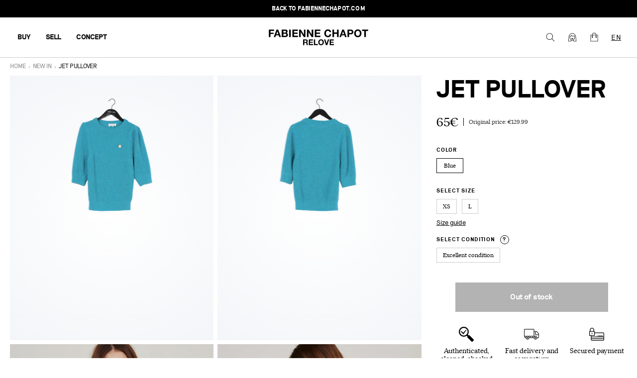

--- FILE ---
content_type: text/html; charset=utf-8
request_url: https://relove.fabiennechapot.com/products/truien-m-uitstekende-staat-4
body_size: 25654
content:
<!doctype html>
<html lang="en">
<head>
    <meta charset="utf-8">
    
    <meta http-equiv="X-UA-Compatible" content="IE=edge,chrome=1">
<meta name="viewport" content="width=device-width,initial-scale=1,minimum-scale=1.0,maximum-scale=1.0,user-scalable=no">

<link rel="shortcut icon" href="//relove.fabiennechapot.com/cdn/shop/t/1/assets/favicon.webp?v=134402048579711998711675879204">


    <link rel="canonical" href="https://relove.fabiennechapot.com/products/truien-m-uitstekende-staat-4">





<title>Jet Pullover</title>



    <meta name="description" content="Soft knitted pullover with round neck. Jet Pullover has slightly puffed short sleeves and a gold-coloured brooch. This pullover is made from an alpaca wool b...">





<style>
    @font-face {
        font-family: "Reckless";
        src: url("//relove.fabiennechapot.com/cdn/shop/t/1/assets/reckless-regular.woff2?v=56039205584628561101675860923");
        font-weight: normal;
        font-style: normal;
        font-display: swap;
    }
    @font-face {
        font-family: "Reckless";
        src: url("//relove.fabiennechapot.com/cdn/shop/t/1/assets/reckless-regularitalic.woff2?v=20041503463408944371675860946");
        font-weight: normal;
        font-style: italic;
        font-display: swap;
    }
    @font-face {
        font-family: "Reckless";
        src: url("//relove.fabiennechapot.com/cdn/shop/t/1/assets/reckless-bold.woff2?v=14502921972148980791675860866");
        font-weight: bold;
        font-style: normal;
        font-display: swap;
    }
    @font-face {
        font-family: "Reckless";
        src: url("//relove.fabiennechapot.com/cdn/shop/t/1/assets/reckless-bolditalic?v=10841");
        font-weight: bold;
        font-style: italic;
        font-display: swap;
    }
    @font-face {
        font-family: "Riposte";
        src: url("//relove.fabiennechapot.com/cdn/shop/t/1/assets/riposte-bold.woff2?v=70194580696710167861675860844");
        font-weight: bold;
        font-style: normal;
        font-display: swap;
    }
     @font-face {
        font-family: "Riposte";
        src: url("//relove.fabiennechapot.com/cdn/shop/t/1/assets/riposte-light.woff2?v=156197401108837218431675860823");
        font-weight: 300;
        font-style: normal;
        font-display: swap;
    }
</style>

<script>
    window.theme = window.theme || {};
    window.theme = {
        ...window.theme,
        translations: {
            'collection_page.filters.cta_apply': "Apply",
            'product_page.section_infos.cta_add': "Add to cart",
            'mini-cart.label_color': "Color",
            'mini-cart.label_size': "Size",
            'mini-cart.label_condition': "Condition",
            'login_url': "/account/login",
            'collection_page.wishlist.identification_required.text': "Translation missing: en.collection_page.wishlist.identification_required.text",
            'collection_page.wishlist.identification_required.cta': "Sign in",
            'collection_page.wishlist.text_item_added': "Item added to your Wishlist",
            'collection_page.wishlist.already_added': "Translation missing: en.collection_page.wishlist.already_added",
            'collection_page.wishlist.text_item_removed': "Item removed from your Wishlist",
        },
        items: [],
        
        items_handle: [],
        handle: "truien-m-uitstekende-staat-4"
    }

    
        window.localStorage.removeItem('lastCustomerToken');
    
</script>

<link href="//relove.fabiennechapot.com/cdn/shop/t/1/assets/theme.css?v=131564188559561213471759093131" rel="stylesheet" type="text/css" media="all" />
<script src="//relove.fabiennechapot.com/cdn/shop/t/1/assets/theme.js?v=138326516014878229931753812550" type="text/javascript"></script>
<script src="//relove.fabiennechapot.com/cdn/shop/t/1/assets/tracking.js?v=148768158964856532411699550532" type="text/javascript"></script>





    <script>window.performance && window.performance.mark && window.performance.mark('shopify.content_for_header.start');</script><meta id="shopify-digital-wallet" name="shopify-digital-wallet" content="/67660710156/digital_wallets/dialog">
<link rel="alternate" hreflang="x-default" href="https://relove.fabiennechapot.com/products/truien-m-uitstekende-staat-4">
<link rel="alternate" hreflang="en" href="https://relove.fabiennechapot.com/products/truien-m-uitstekende-staat-4">
<link rel="alternate" hreflang="de" href="https://relove.fabiennechapot.com/de/products/truien-m-uitstekende-staat-4">
<link rel="alternate" hreflang="nl" href="https://relove.fabiennechapot.com/nl/products/truien-m-uitstekende-staat-4">
<link rel="alternate" hreflang="en-DE" href="https://relove.fabiennechapot.com/en-de/products/truien-m-uitstekende-staat-4">
<link rel="alternate" hreflang="nl-DE" href="https://relove.fabiennechapot.com/nl-de/products/truien-m-uitstekende-staat-4">
<link rel="alternate" hreflang="de-DE" href="https://relove.fabiennechapot.com/de-de/products/truien-m-uitstekende-staat-4">
<link rel="alternate" hreflang="en-BE" href="https://relove.fabiennechapot.com/en-be/products/truien-m-uitstekende-staat-4">
<link rel="alternate" hreflang="de-BE" href="https://relove.fabiennechapot.com/de-be/products/truien-m-uitstekende-staat-4">
<link rel="alternate" hreflang="nl-BE" href="https://relove.fabiennechapot.com/nl-be/products/truien-m-uitstekende-staat-4">
<link rel="alternate" type="application/json+oembed" href="https://relove.fabiennechapot.com/products/truien-m-uitstekende-staat-4.oembed">
<script async="async" src="/checkouts/internal/preloads.js?locale=en-NL"></script>
<script id="shopify-features" type="application/json">{"accessToken":"12c0142ad1a8828ae18a88bdc6151e1c","betas":["rich-media-storefront-analytics"],"domain":"relove.fabiennechapot.com","predictiveSearch":true,"shopId":67660710156,"locale":"en"}</script>
<script>var Shopify = Shopify || {};
Shopify.shop = "fabienne-chapot-seconde-main.myshopify.com";
Shopify.locale = "en";
Shopify.currency = {"active":"EUR","rate":"1.0"};
Shopify.country = "NL";
Shopify.theme = {"name":"Main","id":138620240140,"schema_name":"Faume","schema_version":"1.0.0","theme_store_id":887,"role":"main"};
Shopify.theme.handle = "null";
Shopify.theme.style = {"id":null,"handle":null};
Shopify.cdnHost = "relove.fabiennechapot.com/cdn";
Shopify.routes = Shopify.routes || {};
Shopify.routes.root = "/";</script>
<script type="module">!function(o){(o.Shopify=o.Shopify||{}).modules=!0}(window);</script>
<script>!function(o){function n(){var o=[];function n(){o.push(Array.prototype.slice.apply(arguments))}return n.q=o,n}var t=o.Shopify=o.Shopify||{};t.loadFeatures=n(),t.autoloadFeatures=n()}(window);</script>
<script id="shop-js-analytics" type="application/json">{"pageType":"product"}</script>
<script defer="defer" async type="module" src="//relove.fabiennechapot.com/cdn/shopifycloud/shop-js/modules/v2/client.init-shop-cart-sync_BApSsMSl.en.esm.js"></script>
<script defer="defer" async type="module" src="//relove.fabiennechapot.com/cdn/shopifycloud/shop-js/modules/v2/chunk.common_CBoos6YZ.esm.js"></script>
<script type="module">
  await import("//relove.fabiennechapot.com/cdn/shopifycloud/shop-js/modules/v2/client.init-shop-cart-sync_BApSsMSl.en.esm.js");
await import("//relove.fabiennechapot.com/cdn/shopifycloud/shop-js/modules/v2/chunk.common_CBoos6YZ.esm.js");

  window.Shopify.SignInWithShop?.initShopCartSync?.({"fedCMEnabled":true,"windoidEnabled":true});

</script>
<script>(function() {
  var isLoaded = false;
  function asyncLoad() {
    if (isLoaded) return;
    isLoaded = true;
    var urls = ["https:\/\/static.klaviyo.com\/onsite\/js\/klaviyo.js?company_id=SnTsZ7\u0026shop=fabienne-chapot-seconde-main.myshopify.com","https:\/\/static.klaviyo.com\/onsite\/js\/klaviyo.js?company_id=SnTsZ7\u0026shop=fabienne-chapot-seconde-main.myshopify.com"];
    for (var i = 0; i < urls.length; i++) {
      var s = document.createElement('script');
      s.type = 'text/javascript';
      s.async = true;
      s.src = urls[i];
      var x = document.getElementsByTagName('script')[0];
      x.parentNode.insertBefore(s, x);
    }
  };
  if(window.attachEvent) {
    window.attachEvent('onload', asyncLoad);
  } else {
    window.addEventListener('load', asyncLoad, false);
  }
})();</script>
<script id="__st">var __st={"a":67660710156,"offset":3600,"reqid":"c9b1aa12-f5eb-4781-bbb6-71d9b3990cb0-1768906196","pageurl":"relove.fabiennechapot.com\/products\/truien-m-uitstekende-staat-4","u":"66ec1b6134b3","p":"product","rtyp":"product","rid":8392751939852};</script>
<script>window.ShopifyPaypalV4VisibilityTracking = true;</script>
<script id="captcha-bootstrap">!function(){'use strict';const t='contact',e='account',n='new_comment',o=[[t,t],['blogs',n],['comments',n],[t,'customer']],c=[[e,'customer_login'],[e,'guest_login'],[e,'recover_customer_password'],[e,'create_customer']],r=t=>t.map((([t,e])=>`form[action*='/${t}']:not([data-nocaptcha='true']) input[name='form_type'][value='${e}']`)).join(','),a=t=>()=>t?[...document.querySelectorAll(t)].map((t=>t.form)):[];function s(){const t=[...o],e=r(t);return a(e)}const i='password',u='form_key',d=['recaptcha-v3-token','g-recaptcha-response','h-captcha-response',i],f=()=>{try{return window.sessionStorage}catch{return}},m='__shopify_v',_=t=>t.elements[u];function p(t,e,n=!1){try{const o=window.sessionStorage,c=JSON.parse(o.getItem(e)),{data:r}=function(t){const{data:e,action:n}=t;return t[m]||n?{data:e,action:n}:{data:t,action:n}}(c);for(const[e,n]of Object.entries(r))t.elements[e]&&(t.elements[e].value=n);n&&o.removeItem(e)}catch(o){console.error('form repopulation failed',{error:o})}}const l='form_type',E='cptcha';function T(t){t.dataset[E]=!0}const w=window,h=w.document,L='Shopify',v='ce_forms',y='captcha';let A=!1;((t,e)=>{const n=(g='f06e6c50-85a8-45c8-87d0-21a2b65856fe',I='https://cdn.shopify.com/shopifycloud/storefront-forms-hcaptcha/ce_storefront_forms_captcha_hcaptcha.v1.5.2.iife.js',D={infoText:'Protected by hCaptcha',privacyText:'Privacy',termsText:'Terms'},(t,e,n)=>{const o=w[L][v],c=o.bindForm;if(c)return c(t,g,e,D).then(n);var r;o.q.push([[t,g,e,D],n]),r=I,A||(h.body.append(Object.assign(h.createElement('script'),{id:'captcha-provider',async:!0,src:r})),A=!0)});var g,I,D;w[L]=w[L]||{},w[L][v]=w[L][v]||{},w[L][v].q=[],w[L][y]=w[L][y]||{},w[L][y].protect=function(t,e){n(t,void 0,e),T(t)},Object.freeze(w[L][y]),function(t,e,n,w,h,L){const[v,y,A,g]=function(t,e,n){const i=e?o:[],u=t?c:[],d=[...i,...u],f=r(d),m=r(i),_=r(d.filter((([t,e])=>n.includes(e))));return[a(f),a(m),a(_),s()]}(w,h,L),I=t=>{const e=t.target;return e instanceof HTMLFormElement?e:e&&e.form},D=t=>v().includes(t);t.addEventListener('submit',(t=>{const e=I(t);if(!e)return;const n=D(e)&&!e.dataset.hcaptchaBound&&!e.dataset.recaptchaBound,o=_(e),c=g().includes(e)&&(!o||!o.value);(n||c)&&t.preventDefault(),c&&!n&&(function(t){try{if(!f())return;!function(t){const e=f();if(!e)return;const n=_(t);if(!n)return;const o=n.value;o&&e.removeItem(o)}(t);const e=Array.from(Array(32),(()=>Math.random().toString(36)[2])).join('');!function(t,e){_(t)||t.append(Object.assign(document.createElement('input'),{type:'hidden',name:u})),t.elements[u].value=e}(t,e),function(t,e){const n=f();if(!n)return;const o=[...t.querySelectorAll(`input[type='${i}']`)].map((({name:t})=>t)),c=[...d,...o],r={};for(const[a,s]of new FormData(t).entries())c.includes(a)||(r[a]=s);n.setItem(e,JSON.stringify({[m]:1,action:t.action,data:r}))}(t,e)}catch(e){console.error('failed to persist form',e)}}(e),e.submit())}));const S=(t,e)=>{t&&!t.dataset[E]&&(n(t,e.some((e=>e===t))),T(t))};for(const o of['focusin','change'])t.addEventListener(o,(t=>{const e=I(t);D(e)&&S(e,y())}));const B=e.get('form_key'),M=e.get(l),P=B&&M;t.addEventListener('DOMContentLoaded',(()=>{const t=y();if(P)for(const e of t)e.elements[l].value===M&&p(e,B);[...new Set([...A(),...v().filter((t=>'true'===t.dataset.shopifyCaptcha))])].forEach((e=>S(e,t)))}))}(h,new URLSearchParams(w.location.search),n,t,e,['guest_login'])})(!1,!0)}();</script>
<script integrity="sha256-4kQ18oKyAcykRKYeNunJcIwy7WH5gtpwJnB7kiuLZ1E=" data-source-attribution="shopify.loadfeatures" defer="defer" src="//relove.fabiennechapot.com/cdn/shopifycloud/storefront/assets/storefront/load_feature-a0a9edcb.js" crossorigin="anonymous"></script>
<script data-source-attribution="shopify.dynamic_checkout.dynamic.init">var Shopify=Shopify||{};Shopify.PaymentButton=Shopify.PaymentButton||{isStorefrontPortableWallets:!0,init:function(){window.Shopify.PaymentButton.init=function(){};var t=document.createElement("script");t.src="https://relove.fabiennechapot.com/cdn/shopifycloud/portable-wallets/latest/portable-wallets.en.js",t.type="module",document.head.appendChild(t)}};
</script>
<script data-source-attribution="shopify.dynamic_checkout.buyer_consent">
  function portableWalletsHideBuyerConsent(e){var t=document.getElementById("shopify-buyer-consent"),n=document.getElementById("shopify-subscription-policy-button");t&&n&&(t.classList.add("hidden"),t.setAttribute("aria-hidden","true"),n.removeEventListener("click",e))}function portableWalletsShowBuyerConsent(e){var t=document.getElementById("shopify-buyer-consent"),n=document.getElementById("shopify-subscription-policy-button");t&&n&&(t.classList.remove("hidden"),t.removeAttribute("aria-hidden"),n.addEventListener("click",e))}window.Shopify?.PaymentButton&&(window.Shopify.PaymentButton.hideBuyerConsent=portableWalletsHideBuyerConsent,window.Shopify.PaymentButton.showBuyerConsent=portableWalletsShowBuyerConsent);
</script>
<script data-source-attribution="shopify.dynamic_checkout.cart.bootstrap">document.addEventListener("DOMContentLoaded",(function(){function t(){return document.querySelector("shopify-accelerated-checkout-cart, shopify-accelerated-checkout")}if(t())Shopify.PaymentButton.init();else{new MutationObserver((function(e,n){t()&&(Shopify.PaymentButton.init(),n.disconnect())})).observe(document.body,{childList:!0,subtree:!0})}}));
</script>
<script id='scb4127' type='text/javascript' async='' src='https://relove.fabiennechapot.com/cdn/shopifycloud/privacy-banner/storefront-banner.js'></script><link id="shopify-accelerated-checkout-styles" rel="stylesheet" media="screen" href="https://relove.fabiennechapot.com/cdn/shopifycloud/portable-wallets/latest/accelerated-checkout-backwards-compat.css" crossorigin="anonymous">
<style id="shopify-accelerated-checkout-cart">
        #shopify-buyer-consent {
  margin-top: 1em;
  display: inline-block;
  width: 100%;
}

#shopify-buyer-consent.hidden {
  display: none;
}

#shopify-subscription-policy-button {
  background: none;
  border: none;
  padding: 0;
  text-decoration: underline;
  font-size: inherit;
  cursor: pointer;
}

#shopify-subscription-policy-button::before {
  box-shadow: none;
}

      </style>

<script>window.performance && window.performance.mark && window.performance.mark('shopify.content_for_header.end');</script>
<meta property="og:image" content="https://cdn.shopify.com/s/files/1/0676/6071/0156/products/349f4b784c5e72f7cce88673a7894322.jpg?v=1690617633" />
<meta property="og:image:secure_url" content="https://cdn.shopify.com/s/files/1/0676/6071/0156/products/349f4b784c5e72f7cce88673a7894322.jpg?v=1690617633" />
<meta property="og:image:width" content="2666" />
<meta property="og:image:height" content="4000" />
<link href="https://monorail-edge.shopifysvc.com" rel="dns-prefetch">
<script>(function(){if ("sendBeacon" in navigator && "performance" in window) {try {var session_token_from_headers = performance.getEntriesByType('navigation')[0].serverTiming.find(x => x.name == '_s').description;} catch {var session_token_from_headers = undefined;}var session_cookie_matches = document.cookie.match(/_shopify_s=([^;]*)/);var session_token_from_cookie = session_cookie_matches && session_cookie_matches.length === 2 ? session_cookie_matches[1] : "";var session_token = session_token_from_headers || session_token_from_cookie || "";function handle_abandonment_event(e) {var entries = performance.getEntries().filter(function(entry) {return /monorail-edge.shopifysvc.com/.test(entry.name);});if (!window.abandonment_tracked && entries.length === 0) {window.abandonment_tracked = true;var currentMs = Date.now();var navigation_start = performance.timing.navigationStart;var payload = {shop_id: 67660710156,url: window.location.href,navigation_start,duration: currentMs - navigation_start,session_token,page_type: "product"};window.navigator.sendBeacon("https://monorail-edge.shopifysvc.com/v1/produce", JSON.stringify({schema_id: "online_store_buyer_site_abandonment/1.1",payload: payload,metadata: {event_created_at_ms: currentMs,event_sent_at_ms: currentMs}}));}}window.addEventListener('pagehide', handle_abandonment_event);}}());</script>
<script id="web-pixels-manager-setup">(function e(e,d,r,n,o){if(void 0===o&&(o={}),!Boolean(null===(a=null===(i=window.Shopify)||void 0===i?void 0:i.analytics)||void 0===a?void 0:a.replayQueue)){var i,a;window.Shopify=window.Shopify||{};var t=window.Shopify;t.analytics=t.analytics||{};var s=t.analytics;s.replayQueue=[],s.publish=function(e,d,r){return s.replayQueue.push([e,d,r]),!0};try{self.performance.mark("wpm:start")}catch(e){}var l=function(){var e={modern:/Edge?\/(1{2}[4-9]|1[2-9]\d|[2-9]\d{2}|\d{4,})\.\d+(\.\d+|)|Firefox\/(1{2}[4-9]|1[2-9]\d|[2-9]\d{2}|\d{4,})\.\d+(\.\d+|)|Chrom(ium|e)\/(9{2}|\d{3,})\.\d+(\.\d+|)|(Maci|X1{2}).+ Version\/(15\.\d+|(1[6-9]|[2-9]\d|\d{3,})\.\d+)([,.]\d+|)( \(\w+\)|)( Mobile\/\w+|) Safari\/|Chrome.+OPR\/(9{2}|\d{3,})\.\d+\.\d+|(CPU[ +]OS|iPhone[ +]OS|CPU[ +]iPhone|CPU IPhone OS|CPU iPad OS)[ +]+(15[._]\d+|(1[6-9]|[2-9]\d|\d{3,})[._]\d+)([._]\d+|)|Android:?[ /-](13[3-9]|1[4-9]\d|[2-9]\d{2}|\d{4,})(\.\d+|)(\.\d+|)|Android.+Firefox\/(13[5-9]|1[4-9]\d|[2-9]\d{2}|\d{4,})\.\d+(\.\d+|)|Android.+Chrom(ium|e)\/(13[3-9]|1[4-9]\d|[2-9]\d{2}|\d{4,})\.\d+(\.\d+|)|SamsungBrowser\/([2-9]\d|\d{3,})\.\d+/,legacy:/Edge?\/(1[6-9]|[2-9]\d|\d{3,})\.\d+(\.\d+|)|Firefox\/(5[4-9]|[6-9]\d|\d{3,})\.\d+(\.\d+|)|Chrom(ium|e)\/(5[1-9]|[6-9]\d|\d{3,})\.\d+(\.\d+|)([\d.]+$|.*Safari\/(?![\d.]+ Edge\/[\d.]+$))|(Maci|X1{2}).+ Version\/(10\.\d+|(1[1-9]|[2-9]\d|\d{3,})\.\d+)([,.]\d+|)( \(\w+\)|)( Mobile\/\w+|) Safari\/|Chrome.+OPR\/(3[89]|[4-9]\d|\d{3,})\.\d+\.\d+|(CPU[ +]OS|iPhone[ +]OS|CPU[ +]iPhone|CPU IPhone OS|CPU iPad OS)[ +]+(10[._]\d+|(1[1-9]|[2-9]\d|\d{3,})[._]\d+)([._]\d+|)|Android:?[ /-](13[3-9]|1[4-9]\d|[2-9]\d{2}|\d{4,})(\.\d+|)(\.\d+|)|Mobile Safari.+OPR\/([89]\d|\d{3,})\.\d+\.\d+|Android.+Firefox\/(13[5-9]|1[4-9]\d|[2-9]\d{2}|\d{4,})\.\d+(\.\d+|)|Android.+Chrom(ium|e)\/(13[3-9]|1[4-9]\d|[2-9]\d{2}|\d{4,})\.\d+(\.\d+|)|Android.+(UC? ?Browser|UCWEB|U3)[ /]?(15\.([5-9]|\d{2,})|(1[6-9]|[2-9]\d|\d{3,})\.\d+)\.\d+|SamsungBrowser\/(5\.\d+|([6-9]|\d{2,})\.\d+)|Android.+MQ{2}Browser\/(14(\.(9|\d{2,})|)|(1[5-9]|[2-9]\d|\d{3,})(\.\d+|))(\.\d+|)|K[Aa][Ii]OS\/(3\.\d+|([4-9]|\d{2,})\.\d+)(\.\d+|)/},d=e.modern,r=e.legacy,n=navigator.userAgent;return n.match(d)?"modern":n.match(r)?"legacy":"unknown"}(),u="modern"===l?"modern":"legacy",c=(null!=n?n:{modern:"",legacy:""})[u],f=function(e){return[e.baseUrl,"/wpm","/b",e.hashVersion,"modern"===e.buildTarget?"m":"l",".js"].join("")}({baseUrl:d,hashVersion:r,buildTarget:u}),m=function(e){var d=e.version,r=e.bundleTarget,n=e.surface,o=e.pageUrl,i=e.monorailEndpoint;return{emit:function(e){var a=e.status,t=e.errorMsg,s=(new Date).getTime(),l=JSON.stringify({metadata:{event_sent_at_ms:s},events:[{schema_id:"web_pixels_manager_load/3.1",payload:{version:d,bundle_target:r,page_url:o,status:a,surface:n,error_msg:t},metadata:{event_created_at_ms:s}}]});if(!i)return console&&console.warn&&console.warn("[Web Pixels Manager] No Monorail endpoint provided, skipping logging."),!1;try{return self.navigator.sendBeacon.bind(self.navigator)(i,l)}catch(e){}var u=new XMLHttpRequest;try{return u.open("POST",i,!0),u.setRequestHeader("Content-Type","text/plain"),u.send(l),!0}catch(e){return console&&console.warn&&console.warn("[Web Pixels Manager] Got an unhandled error while logging to Monorail."),!1}}}}({version:r,bundleTarget:l,surface:e.surface,pageUrl:self.location.href,monorailEndpoint:e.monorailEndpoint});try{o.browserTarget=l,function(e){var d=e.src,r=e.async,n=void 0===r||r,o=e.onload,i=e.onerror,a=e.sri,t=e.scriptDataAttributes,s=void 0===t?{}:t,l=document.createElement("script"),u=document.querySelector("head"),c=document.querySelector("body");if(l.async=n,l.src=d,a&&(l.integrity=a,l.crossOrigin="anonymous"),s)for(var f in s)if(Object.prototype.hasOwnProperty.call(s,f))try{l.dataset[f]=s[f]}catch(e){}if(o&&l.addEventListener("load",o),i&&l.addEventListener("error",i),u)u.appendChild(l);else{if(!c)throw new Error("Did not find a head or body element to append the script");c.appendChild(l)}}({src:f,async:!0,onload:function(){if(!function(){var e,d;return Boolean(null===(d=null===(e=window.Shopify)||void 0===e?void 0:e.analytics)||void 0===d?void 0:d.initialized)}()){var d=window.webPixelsManager.init(e)||void 0;if(d){var r=window.Shopify.analytics;r.replayQueue.forEach((function(e){var r=e[0],n=e[1],o=e[2];d.publishCustomEvent(r,n,o)})),r.replayQueue=[],r.publish=d.publishCustomEvent,r.visitor=d.visitor,r.initialized=!0}}},onerror:function(){return m.emit({status:"failed",errorMsg:"".concat(f," has failed to load")})},sri:function(e){var d=/^sha384-[A-Za-z0-9+/=]+$/;return"string"==typeof e&&d.test(e)}(c)?c:"",scriptDataAttributes:o}),m.emit({status:"loading"})}catch(e){m.emit({status:"failed",errorMsg:(null==e?void 0:e.message)||"Unknown error"})}}})({shopId: 67660710156,storefrontBaseUrl: "https://relove.fabiennechapot.com",extensionsBaseUrl: "https://extensions.shopifycdn.com/cdn/shopifycloud/web-pixels-manager",monorailEndpoint: "https://monorail-edge.shopifysvc.com/unstable/produce_batch",surface: "storefront-renderer",enabledBetaFlags: ["2dca8a86"],webPixelsConfigList: [{"id":"1559462156","configuration":"{\"accountID\":\"SnTsZ7\",\"webPixelConfig\":\"eyJlbmFibGVBZGRlZFRvQ2FydEV2ZW50cyI6IHRydWV9\"}","eventPayloadVersion":"v1","runtimeContext":"STRICT","scriptVersion":"524f6c1ee37bacdca7657a665bdca589","type":"APP","apiClientId":123074,"privacyPurposes":["ANALYTICS","MARKETING"],"dataSharingAdjustments":{"protectedCustomerApprovalScopes":["read_customer_address","read_customer_email","read_customer_name","read_customer_personal_data","read_customer_phone"]}},{"id":"204964108","eventPayloadVersion":"1","runtimeContext":"LAX","scriptVersion":"1","type":"CUSTOM","privacyPurposes":["SALE_OF_DATA"],"name":"Purchase"},{"id":"shopify-app-pixel","configuration":"{}","eventPayloadVersion":"v1","runtimeContext":"STRICT","scriptVersion":"0450","apiClientId":"shopify-pixel","type":"APP","privacyPurposes":["ANALYTICS","MARKETING"]},{"id":"shopify-custom-pixel","eventPayloadVersion":"v1","runtimeContext":"LAX","scriptVersion":"0450","apiClientId":"shopify-pixel","type":"CUSTOM","privacyPurposes":["ANALYTICS","MARKETING"]}],isMerchantRequest: false,initData: {"shop":{"name":"FC Relove","paymentSettings":{"currencyCode":"EUR"},"myshopifyDomain":"fabienne-chapot-seconde-main.myshopify.com","countryCode":"FR","storefrontUrl":"https:\/\/relove.fabiennechapot.com"},"customer":null,"cart":null,"checkout":null,"productVariants":[{"price":{"amount":65.0,"currencyCode":"EUR"},"product":{"title":"Jet Pullover","vendor":"FC Relove","id":"8392751939852","untranslatedTitle":"Jet Pullover","url":"\/products\/truien-m-uitstekende-staat-4","type":"CLT-184-PUL-AW22"},"id":"44512025280780","image":{"src":"\/\/relove.fabiennechapot.com\/cdn\/shop\/products\/349f4b784c5e72f7cce88673a7894322.jpg?v=1690617633"},"sku":"64a5b717b1a606.01744374","title":"Blue \/ M \/ Excellent condition","untranslatedTitle":"Blue \/ M \/ Excellent condition"}],"purchasingCompany":null},},"https://relove.fabiennechapot.com/cdn","fcfee988w5aeb613cpc8e4bc33m6693e112",{"modern":"","legacy":""},{"shopId":"67660710156","storefrontBaseUrl":"https:\/\/relove.fabiennechapot.com","extensionBaseUrl":"https:\/\/extensions.shopifycdn.com\/cdn\/shopifycloud\/web-pixels-manager","surface":"storefront-renderer","enabledBetaFlags":"[\"2dca8a86\"]","isMerchantRequest":"false","hashVersion":"fcfee988w5aeb613cpc8e4bc33m6693e112","publish":"custom","events":"[[\"page_viewed\",{}],[\"product_viewed\",{\"productVariant\":{\"price\":{\"amount\":65.0,\"currencyCode\":\"EUR\"},\"product\":{\"title\":\"Jet Pullover\",\"vendor\":\"FC Relove\",\"id\":\"8392751939852\",\"untranslatedTitle\":\"Jet Pullover\",\"url\":\"\/products\/truien-m-uitstekende-staat-4\",\"type\":\"CLT-184-PUL-AW22\"},\"id\":\"44512025280780\",\"image\":{\"src\":\"\/\/relove.fabiennechapot.com\/cdn\/shop\/products\/349f4b784c5e72f7cce88673a7894322.jpg?v=1690617633\"},\"sku\":\"64a5b717b1a606.01744374\",\"title\":\"Blue \/ M \/ Excellent condition\",\"untranslatedTitle\":\"Blue \/ M \/ Excellent condition\"}}]]"});</script><script>
  window.ShopifyAnalytics = window.ShopifyAnalytics || {};
  window.ShopifyAnalytics.meta = window.ShopifyAnalytics.meta || {};
  window.ShopifyAnalytics.meta.currency = 'EUR';
  var meta = {"product":{"id":8392751939852,"gid":"gid:\/\/shopify\/Product\/8392751939852","vendor":"FC Relove","type":"CLT-184-PUL-AW22","handle":"truien-m-uitstekende-staat-4","variants":[{"id":44512025280780,"price":6500,"name":"Jet Pullover - Blue \/ M \/ Excellent condition","public_title":"Blue \/ M \/ Excellent condition","sku":"64a5b717b1a606.01744374"}],"remote":false},"page":{"pageType":"product","resourceType":"product","resourceId":8392751939852,"requestId":"c9b1aa12-f5eb-4781-bbb6-71d9b3990cb0-1768906196"}};
  for (var attr in meta) {
    window.ShopifyAnalytics.meta[attr] = meta[attr];
  }
</script>
<script class="analytics">
  (function () {
    var customDocumentWrite = function(content) {
      var jquery = null;

      if (window.jQuery) {
        jquery = window.jQuery;
      } else if (window.Checkout && window.Checkout.$) {
        jquery = window.Checkout.$;
      }

      if (jquery) {
        jquery('body').append(content);
      }
    };

    var hasLoggedConversion = function(token) {
      if (token) {
        return document.cookie.indexOf('loggedConversion=' + token) !== -1;
      }
      return false;
    }

    var setCookieIfConversion = function(token) {
      if (token) {
        var twoMonthsFromNow = new Date(Date.now());
        twoMonthsFromNow.setMonth(twoMonthsFromNow.getMonth() + 2);

        document.cookie = 'loggedConversion=' + token + '; expires=' + twoMonthsFromNow;
      }
    }

    var trekkie = window.ShopifyAnalytics.lib = window.trekkie = window.trekkie || [];
    if (trekkie.integrations) {
      return;
    }
    trekkie.methods = [
      'identify',
      'page',
      'ready',
      'track',
      'trackForm',
      'trackLink'
    ];
    trekkie.factory = function(method) {
      return function() {
        var args = Array.prototype.slice.call(arguments);
        args.unshift(method);
        trekkie.push(args);
        return trekkie;
      };
    };
    for (var i = 0; i < trekkie.methods.length; i++) {
      var key = trekkie.methods[i];
      trekkie[key] = trekkie.factory(key);
    }
    trekkie.load = function(config) {
      trekkie.config = config || {};
      trekkie.config.initialDocumentCookie = document.cookie;
      var first = document.getElementsByTagName('script')[0];
      var script = document.createElement('script');
      script.type = 'text/javascript';
      script.onerror = function(e) {
        var scriptFallback = document.createElement('script');
        scriptFallback.type = 'text/javascript';
        scriptFallback.onerror = function(error) {
                var Monorail = {
      produce: function produce(monorailDomain, schemaId, payload) {
        var currentMs = new Date().getTime();
        var event = {
          schema_id: schemaId,
          payload: payload,
          metadata: {
            event_created_at_ms: currentMs,
            event_sent_at_ms: currentMs
          }
        };
        return Monorail.sendRequest("https://" + monorailDomain + "/v1/produce", JSON.stringify(event));
      },
      sendRequest: function sendRequest(endpointUrl, payload) {
        // Try the sendBeacon API
        if (window && window.navigator && typeof window.navigator.sendBeacon === 'function' && typeof window.Blob === 'function' && !Monorail.isIos12()) {
          var blobData = new window.Blob([payload], {
            type: 'text/plain'
          });

          if (window.navigator.sendBeacon(endpointUrl, blobData)) {
            return true;
          } // sendBeacon was not successful

        } // XHR beacon

        var xhr = new XMLHttpRequest();

        try {
          xhr.open('POST', endpointUrl);
          xhr.setRequestHeader('Content-Type', 'text/plain');
          xhr.send(payload);
        } catch (e) {
          console.log(e);
        }

        return false;
      },
      isIos12: function isIos12() {
        return window.navigator.userAgent.lastIndexOf('iPhone; CPU iPhone OS 12_') !== -1 || window.navigator.userAgent.lastIndexOf('iPad; CPU OS 12_') !== -1;
      }
    };
    Monorail.produce('monorail-edge.shopifysvc.com',
      'trekkie_storefront_load_errors/1.1',
      {shop_id: 67660710156,
      theme_id: 138620240140,
      app_name: "storefront",
      context_url: window.location.href,
      source_url: "//relove.fabiennechapot.com/cdn/s/trekkie.storefront.cd680fe47e6c39ca5d5df5f0a32d569bc48c0f27.min.js"});

        };
        scriptFallback.async = true;
        scriptFallback.src = '//relove.fabiennechapot.com/cdn/s/trekkie.storefront.cd680fe47e6c39ca5d5df5f0a32d569bc48c0f27.min.js';
        first.parentNode.insertBefore(scriptFallback, first);
      };
      script.async = true;
      script.src = '//relove.fabiennechapot.com/cdn/s/trekkie.storefront.cd680fe47e6c39ca5d5df5f0a32d569bc48c0f27.min.js';
      first.parentNode.insertBefore(script, first);
    };
    trekkie.load(
      {"Trekkie":{"appName":"storefront","development":false,"defaultAttributes":{"shopId":67660710156,"isMerchantRequest":null,"themeId":138620240140,"themeCityHash":"3137702242750263136","contentLanguage":"en","currency":"EUR","eventMetadataId":"ee32993e-4887-4bed-b6b7-691c570d1077"},"isServerSideCookieWritingEnabled":true,"monorailRegion":"shop_domain","enabledBetaFlags":["65f19447"]},"Session Attribution":{},"S2S":{"facebookCapiEnabled":false,"source":"trekkie-storefront-renderer","apiClientId":580111}}
    );

    var loaded = false;
    trekkie.ready(function() {
      if (loaded) return;
      loaded = true;

      window.ShopifyAnalytics.lib = window.trekkie;

      var originalDocumentWrite = document.write;
      document.write = customDocumentWrite;
      try { window.ShopifyAnalytics.merchantGoogleAnalytics.call(this); } catch(error) {};
      document.write = originalDocumentWrite;

      window.ShopifyAnalytics.lib.page(null,{"pageType":"product","resourceType":"product","resourceId":8392751939852,"requestId":"c9b1aa12-f5eb-4781-bbb6-71d9b3990cb0-1768906196","shopifyEmitted":true});

      var match = window.location.pathname.match(/checkouts\/(.+)\/(thank_you|post_purchase)/)
      var token = match? match[1]: undefined;
      if (!hasLoggedConversion(token)) {
        setCookieIfConversion(token);
        window.ShopifyAnalytics.lib.track("Viewed Product",{"currency":"EUR","variantId":44512025280780,"productId":8392751939852,"productGid":"gid:\/\/shopify\/Product\/8392751939852","name":"Jet Pullover - Blue \/ M \/ Excellent condition","price":"65.00","sku":"64a5b717b1a606.01744374","brand":"FC Relove","variant":"Blue \/ M \/ Excellent condition","category":"CLT-184-PUL-AW22","nonInteraction":true,"remote":false},undefined,undefined,{"shopifyEmitted":true});
      window.ShopifyAnalytics.lib.track("monorail:\/\/trekkie_storefront_viewed_product\/1.1",{"currency":"EUR","variantId":44512025280780,"productId":8392751939852,"productGid":"gid:\/\/shopify\/Product\/8392751939852","name":"Jet Pullover - Blue \/ M \/ Excellent condition","price":"65.00","sku":"64a5b717b1a606.01744374","brand":"FC Relove","variant":"Blue \/ M \/ Excellent condition","category":"CLT-184-PUL-AW22","nonInteraction":true,"remote":false,"referer":"https:\/\/relove.fabiennechapot.com\/products\/truien-m-uitstekende-staat-4"});
      }
    });


        var eventsListenerScript = document.createElement('script');
        eventsListenerScript.async = true;
        eventsListenerScript.src = "//relove.fabiennechapot.com/cdn/shopifycloud/storefront/assets/shop_events_listener-3da45d37.js";
        document.getElementsByTagName('head')[0].appendChild(eventsListenerScript);

})();</script>
<script
  defer
  src="https://relove.fabiennechapot.com/cdn/shopifycloud/perf-kit/shopify-perf-kit-3.0.4.min.js"
  data-application="storefront-renderer"
  data-shop-id="67660710156"
  data-render-region="gcp-us-east1"
  data-page-type="product"
  data-theme-instance-id="138620240140"
  data-theme-name="Faume"
  data-theme-version="1.0.0"
  data-monorail-region="shop_domain"
  data-resource-timing-sampling-rate="10"
  data-shs="true"
  data-shs-beacon="true"
  data-shs-export-with-fetch="true"
  data-shs-logs-sample-rate="1"
  data-shs-beacon-endpoint="https://relove.fabiennechapot.com/api/collect"
></script>
</head>

<body class=" template-product " data-name="product"  >

 <!-- Google Tag Manager (noscript) -->
<noscript><iframe src="https://www.googletagmanager.com/ns.html?id=GTM-NF2MZTJ" height="0" width="0" style="display:none;visibility:hidden"></iframe></noscript>
<!-- End Google Tag Manager (noscript) --><!-- End Google Tag Manager (noscript) -->

<div id="shopify-section-top-bar" class="shopify-section"><a href="https://www.fabiennechapot.com/" target="_blank" class="announcement tp-mainsite-link">
    <p>Back to fabiennechapot.com</p> 
</a>


</div>
<section id="shopify-section-header" class="shopify-section header">



<div class="wrapper">
    <div class="header__inner">
        <nav class="header__links tp-header" data-testid="header__links">
            <ul>
                
                
                    
                    <li class="header__links--open-submenu" data-tracking-section="header.navigation.menu.place_1">
                        <a href="/collections/all-products">Buy</a>
                        
                            <div class="header__submenu">
                                <div class="header__submenu__inner">
                                    
                                        <div>
                                            <ul>
                                                
                                                    
                                                        <li ><a href="/collections/nouveautes"><span>NEW IN</span></a></li>
                                                    
                                                        <li ><a href="/collections/best-sellers"><span>Best sellers</span></a></li>
                                                    
                                                        <li ><a href="/collections/fall-essentials"><span>Fall essentials</span></a></li>
                                                    
                                                
                                            </ul>
                                        </div>
                                    
                                        <div>
                                            <ul>
                                                
                                                    
                                                        <li ><a href="/collections/pullovers-cardigans"><span>Pullovers &amp; cardigans</span></a></li>
                                                    
                                                        <li ><a href="/collections/coats-jackets"><span>Coats &amp; jackets</span></a></li>
                                                    
                                                        <li ><a href="/collections/denim-trousers"><span>Denim &amp; trousers</span></a></li>
                                                    
                                                        <li ><a href="/collections/t-shirts-blouses"><span>T-shirts &amp; blouses</span></a></li>
                                                    
                                                        <li ><a href="/collections/dresses-jumpsuits"><span>Dresses &amp; jumpsuits</span></a></li>
                                                    
                                                        <li ><a href="/collections/skirts-shorts"><span>Skirts &amp; shorts</span></a></li>
                                                    
                                                        <li class="is-see-all"><a href="/collections/all-products"><span>See all</span></a></li>
                                                    
                                                
                                            </ul>
                                        </div>
                                    
                                    
                                </div>
                            </div>
                        
                    </li>
                
                    
                    <li class="header__links--open-submenu" data-tracking-section="header.navigation.menu.place_3">
                        <a href="/pages/sell">Sell</a>
                        
                            <div class="header__submenu">
                                <div class="header__submenu__inner">
                                    
                                        <div>
                                            <ul>
                                                
                                                    
                                                        <li ><a href="/pages/module-reprise"><span>Submit ​​online</span></a></li>
                                                    
                                                        <li ><a href="/pages/stores"><span>Trade-in ​​in store</span></a></li>
                                                    
                                                        <li ><a href="/pages/faq"><span>FAQs</span></a></li>
                                                    
                                                
                                            </ul>
                                        </div>
                                    
                                    
                                </div>
                            </div>
                        
                    </li>
                
                    
                    <li class="header__links--open-submenu" data-tracking-section="header.navigation.menu.place_2">
                        <a href="/pages/concept">Concept</a>
                        
                    </li>
                
            </ul>
        </nav>
        <div class="header__left">
            <button class="header__menu">☰</button>
            <a href="/" class="header__logo">
                
                    <p>
    <svg viewBox="0 0 926 148"><use xlink:href="#svg-logo"/></svg>
</p>
                
            </a>
        </div>
        <ul class="header__right">
            <li>
                <a class="js-open-search" href="/search"><svg viewBox="0 0 24 24"><use xlink:href="#svg-search"/></svg></a>
            </li>
            
            <li>
                <a href="/account/register" class="tp-account-link"><svg viewBox="0 0 24 24"><use xlink:href="#svg-user"/></svg></a>
            </li>
            <li>
                <a class="js-open-minicart" href="/cart" data-testid="minicart__open__btn">
                    <svg viewBox="0 0 24 24"><use xlink:href="#svg-cart"/></svg>
                    <span class="js-cart-count" style="display: none"></span>
                </a>
            </li>
            <li class="header__lang js-open-lang"><span class="link">EN</span></li>
        </ul>
    </div>
</div>



</section>
<div id="shopify-section-menu" class="shopify-section"><section class="menu tp-header">
    <div class="menu__popin">
        <div class="menu__header">
            <span></span>
            <button class="menu__back">
                <svg viewBox="0 0 481 225"><use xlink:href="#svg-left"/></svg>
            </button>
            <button class="menu__close">
                <svg viewBox="0 0 22.6 22.6"><use xlink:href="#svg-cross"/></svg>
            </button>
        </div>
        <div class="menu__list">
            <div class="menu__item">
                <nav>
                    <ul class="menu__first">
                        
                        
                            
                            <li data-tracking-section="header.navigation.menu.place_1">
                                
                                    <p>Buy <svg viewBox="0 0 300 512"><use xlink:href="#svg-right"/></svg></p>
                                    <div class="menu__second">
                                        
                                            
                                            <ul>
                                                
                                                    
                                                        <li ><a href="/collections/nouveautes"><span>NEW IN</span></a></li>
                                                    
                                                        <li ><a href="/collections/best-sellers"><span>Best sellers</span></a></li>
                                                    
                                                        <li ><a href="/collections/fall-essentials"><span>Fall essentials</span></a></li>
                                                    
                                                
                                            </ul>
                                        
                                            
                                            <ul>
                                                
                                                    
                                                        <li ><a href="/collections/pullovers-cardigans"><span>Pullovers &amp; cardigans</span></a></li>
                                                    
                                                        <li ><a href="/collections/coats-jackets"><span>Coats &amp; jackets</span></a></li>
                                                    
                                                        <li ><a href="/collections/denim-trousers"><span>Denim &amp; trousers</span></a></li>
                                                    
                                                        <li ><a href="/collections/t-shirts-blouses"><span>T-shirts &amp; blouses</span></a></li>
                                                    
                                                        <li ><a href="/collections/dresses-jumpsuits"><span>Dresses &amp; jumpsuits</span></a></li>
                                                    
                                                        <li ><a href="/collections/skirts-shorts"><span>Skirts &amp; shorts</span></a></li>
                                                    
                                                        <li class="is-see-all"><a href="/collections/all-products"><span>See all</span></a></li>
                                                    
                                                
                                            </ul>
                                        
                                    </div>
                                
                            </li>
                        
                            
                            <li data-tracking-section="header.navigation.menu.place_3">
                                
                                    <p>Sell <svg viewBox="0 0 300 512"><use xlink:href="#svg-right"/></svg></p>
                                    <div class="menu__second">
                                        
                                            
                                            <ul>
                                                
                                                    
                                                        <li ><a href="/pages/module-reprise"><span>Submit ​​online</span></a></li>
                                                    
                                                        <li ><a href="/pages/stores"><span>Trade-in ​​in store</span></a></li>
                                                    
                                                        <li ><a href="/pages/faq"><span>FAQs</span></a></li>
                                                    
                                                
                                            </ul>
                                        
                                    </div>
                                
                            </li>
                        
                            
                            <li data-tracking-section="header.navigation.menu.place_2">
                                
                                    
                                        <a  href="/pages/concept"><span>Concept</span></a>
                                    
                                
                            </li>
                        
                    </ul>
                </nav>
                <ul class="menu__reassurance">
                    
                        <li>
                            
                            
                            <a href="/account/register" class="tp-account-link">
                                <div class="lazy-img ">
    
    <img
            src="[data-uri]"
            data-src="//relove.fabiennechapot.com/cdn/shop/files/telechargement_2_1.png?v=1675875038"
            alt=" Fabienne chapot - second hand"
            width="1"
            height="1"
            
            
    >
</div>


                                <span>My account</span>
                            </a>
                        </li>
                    
                        <li>
                            
                            
                            <a href="https://fabienne-chapot-seconde-main.myshopify.com/account#/wishlist" class="tp-account-link">
                                <div class="lazy-img ">
    
    <img
            src="[data-uri]"
            data-src="//relove.fabiennechapot.com/cdn/shop/files/chat_1.png?v=1685451991"
            alt=" Fabienne chapot - second hand"
            width="1"
            height="1"
            
            
    >
</div>


                                <span>Questions/Answers</span>
                            </a>
                        </li>
                    
                </ul>
            </div>
        </div>
    </div>
</section>


</div>
<div id="shopify-section-annoucement" class="shopify-section"> 

</div>

<main class="main">

    <script>
    let products = window.localStorage.getItem('recently_viewed') || '';
    products = products.split('#');
    const handle = 'truien-m-uitstekende-staat-4';
    products = products.filter(p => p !== handle && p !== '');
    products.push(handle);
    window.localStorage.setItem('recently_viewed', products.join('#'));
</script>

<div id="shopify-section-product" class="shopify-section">























<script>
    window.theme = window.theme || {};
    window.theme = {
        ...window.theme,
        product: {
            title: "Jet Pullover",
            handle: "truien-m-uitstekende-staat-4",
            reference: "CLT-184-PUL-AW22",
            size: "M",
            condition: "Excellent condition",
            color: "Blue",
            price: "65",
        },
        productConditions: {
            "Etat neuf": {
                title:  "New condition",
                text: "These items have never been worn. They can come from customer returns, from the showroom, from press returns or from quality tests"
            },
            "Excellent état": {
                title: "Excellent condition",
                text: "Like new with no wear or visible defects"
            },
            "Très bon état": {
                title: "Very good condition",
                text: "Show only minor traces of wear. Ex: a slight thread pulled, invisible at 30cm"
            },
            "Bon état": {
                title: "Good condition",
                text: "Show moderate signs of wear. Ex: slight scratches, traces of repairs or normal wear of the garment"
            }
        }
    }
</script>



<section class="product" data-handle="truien-m-uitstekende-staat-4">
    <div class="wrapper">
        <a href="javascript&colon;history.go(-1)" class="back">
    <svg viewBox="0 0 481 225"><use xlink:href="#svg-left"/></svg>
    <span class="back__text">Back</span>
</a>

        



<ul class="breadcrumb">

    <li><a href="/">Home</a></li>

    

    

        <li><a href="/collections/nouveautes">New In</a></li>

        

        <li><a href="/products/truien-m-uitstekende-staat-4">Jet Pullover</a></li>


    

</ul>
        <div class="product__container" data-testid="product__container">
             <div class="product__description">
                <form method="post" action="/cart/add" id="product_form_8392751939852" accept-charset="UTF-8" class="js-form-add product__description__inner" enctype="multipart/form-data"><input type="hidden" name="form_type" value="product" /><input type="hidden" name="utf8" value="✓" />
                    <div class="product__title">
                        <h1 class="h3 notranslate" translate="no">Jet Pullover</h1>
                        <button data-add-favorite="8392751939852" data-ref="CLT-184-PUL-AW22">
                            <svg viewbox="-10 0 532.001 512.001"><use xlink:href="#svg-heart"/></svg>
                        </button>
                    </div>
                    <div class="product__price__container">
                        <p class="product__price js-price">€65</p>
                        
                            <p class="product__price--old_price js-price">Original price:  €129.99</p>
                        
                    </div>
                    <ul class="product__infos">
                        <li class="product__infos--color">
                            <p>Color</p>
                            <ul>
                                
                                <li class="is-selected">
                                    <a href="/products/truien-m-uitstekende-staat-4">
                                        
                                        <span data-color="Blue">Blue</span>
                                    </a>
                                </li>
                                
                            </ul>
                        </li>
                        
                            <li class="product__infos--size">
                                <p>Select size</p>
                                <ul>
                                    <li>
                                        <label>
                                            <input type="radio" name="size" required checked value="M">
                                            <span  class="notranslate" translate="no">M</span>
                                        </label>
                                    </li>
                                </ul>
                                 <button class="js-open-size">Size guide</button>
                            </li>
                        
                        
                            <li class="product__infos--etat">
                                <p>
                                    <span>Select condition</span>
                                    <i>?</i>
                                    
    <span class="js-product-state-popin">
        
            Like new with no wear or visible defects
        
    </span>

                                </p>
                                <ul>
                                    <li>
                                        <label>
                                            <input type="radio" name="condition" required checked value="Excellent condition">
                                            <span>
                                                
                                                    Excellent condition
                                                
                                            </span>
                                        </label>
                                    </li>
                                </ul>
                            </li>
                        
                    </ul>
                    <div class="form">
                        <input class="js-product-variant" type="hidden" name="id" value="44512025280780">
                        
                            <button class="btn action primary" data-testid="product__add__cart" disabled><span>Out of stock</span></button>
                        
                    </div>
                    <ul class="product__reassurance">
                        
                            <li>
                                <div>
                                    <div class="lazy-img ">
    
    <img
            src="[data-uri]"
            data-src="//relove.fabiennechapot.com/cdn/shop/files/search-confirmed.png?v=1675957605"
            alt=" Fabienne chapot - second hand"
            width="1"
            height="1"
            data-nocrop="true"
            
    >
</div>


                                        <p>Authenticated, cleaned, checked</p>
                                </div>
                            </li>
                        
                            <li>
                                <div>
                                    <div class="lazy-img ">
    
    <img
            src="[data-uri]"
            data-src="//relove.fabiennechapot.com/cdn/shop/files/lorry.png?v=1675957695"
            alt=" Fabienne chapot - second hand"
            width="1"
            height="1"
            data-nocrop="true"
            
    >
</div>


                                        <p>Fast delivery and easy return</p>
                                </div>
                            </li>
                        
                            <li>
                                <div>
                                    <div class="lazy-img ">
    
    <img
            src="[data-uri]"
            data-src="//relove.fabiennechapot.com/cdn/shop/files/credit-card.png?v=1675957813"
            alt=" Fabienne chapot - second hand"
            width="1"
            height="1"
            data-nocrop="true"
            
    >
</div>


                                        <p>Secured payment</p>
                                </div>
                            </li>
                        
                    </ul> 
                <input type="hidden" name="product-id" value="8392751939852" /><input type="hidden" name="section-id" value="product" /></form>
            </div>
            <div class="product__left">
                <div class="product__images tp-product-images">
                    <div class="product__main-images">
    
        <div class="product__main-image">
            <div class="lazy-img ">
    
    <img
            src="[data-uri]"
            data-src="//relove.fabiennechapot.com/cdn/shop/products/349f4b784c5e72f7cce88673a7894322.jpg?v=1690617633"
            alt="Jet Pullover Fabienne chapot - second hand"
            width="1"
            height="1"
            
            data-crop="center"
    >
</div>


        </div>
    
        <div class="product__main-image">
            <div class="lazy-img ">
    
    <img
            src="[data-uri]"
            data-src="//relove.fabiennechapot.com/cdn/shop/products/9518af1768da10a7ece5e0596b67e6c9.jpg?v=1690617633"
            alt="Jet Pullover Fabienne chapot - second hand"
            width="1"
            height="1"
            
            data-crop="center"
    >
</div>


        </div>
    
        <div class="product__main-image">
            <div class="lazy-img ">
    
    <img
            src="[data-uri]"
            data-src="//relove.fabiennechapot.com/cdn/shop/products/4a372dd7d2bdade08949368eda7d950f.jpg?v=1690617633"
            alt="Jet Pullover Fabienne chapot - second hand"
            width="1"
            height="1"
            
            data-crop="center"
    >
</div>


        </div>
    
        <div class="product__main-image">
            <div class="lazy-img ">
    
    <img
            src="[data-uri]"
            data-src="//relove.fabiennechapot.com/cdn/shop/products/51caece1fb0caa2d5fbbe635491690bd.jpg?v=1690617633"
            alt="Jet Pullover Fabienne chapot - second hand"
            width="1"
            height="1"
            
            data-crop="center"
    >
</div>


        </div>
    
        <div class="product__main-image">
            <div class="lazy-img ">
    
    <img
            src="[data-uri]"
            data-src="//relove.fabiennechapot.com/cdn/shop/products/2753d6bf336b60c93639ed4bff6c57c9.jpg?v=1690617633"
            alt="Jet Pullover Fabienne chapot - second hand"
            width="1"
            height="1"
            
            data-crop="center"
    >
</div>


        </div>
    
        <div class="product__main-image">
            <div class="lazy-img ">
    
    <img
            src="[data-uri]"
            data-src="//relove.fabiennechapot.com/cdn/shop/products/8f0295d9249e76c0ff33cc04f24d3986.jpg?v=1690617633"
            alt="Jet Pullover Fabienne chapot - second hand"
            width="1"
            height="1"
            
            data-crop="center"
    >
</div>


        </div>
    
        <div class="product__main-image">
            <div class="lazy-img ">
    
    <img
            src="[data-uri]"
            data-src="//relove.fabiennechapot.com/cdn/shop/products/b2ce54d43c67ec32536cfbf7061a60c1.jpg?v=1690617633"
            alt="Jet Pullover Fabienne chapot - second hand"
            width="1"
            height="1"
            
            data-crop="center"
    >
</div>


        </div>
    
</div>


                </div>
                <div class="product__bottom">
                    <ul class="product__tabs">
                        <li>
                            <p>Product details</p>
                            <div class="product__tab--content">
                                <div  class="notranslate" translate="no">
                                    Soft knitted pullover with round neck. Jet Pullover has slightly puffed short sleeves and a gold-coloured brooch. This pullover is made from an alpaca wool blend.
                                </div>
                            </div>
                        </li>
                        
                        <li>
                            <p>Shipping &amp; returns</p>
                            <div class="product__tab--content">
                                <div>
                                    

                                        

                                        
                                            Shipping information<br>The Netherland: <br>Shipping costs are €4,90 for delivery in a pick-up location, and €6,20 for at-home delivery. <br>Estimated delivery time: 3-5 business days. <br><br>Belgium and Germany: <br>Shipping costs are €5,90 for delivery in a pick-up location, €7,20 for at-home delivery. <br>Estimated delivery time: 5-7 business days. <br><br>Return Information<br>You can return your purchased items from relove.fabiennechapot.com within 45 days counting from the date of receipt of your order. The items must be in unused condition and complete with original labels.<br>For more information about shipping and return please consult our shipping and return policy.<br><br>                                                                                                                                                                                                                                                                                                         
                                            
                                                
                                </div>
                            </div>
                        </li>
                    </ul>
                </div>
            </div>
        </div>
    </div>
</section>


<div class="cart__suggestion__cta">
    <h2 class="cart__suggestion__cta__btn is-active" id="is-suggestion-cta">You will also like</h2>
    <h2 class="cart__suggestion__cta__btn" id="is-recently-cta">Your recently viewed items</h2>
</div>
<section class="cart-suggestion" data-testid="cart__suggestions">
    <div class="wrapper">
        <div class="cart-suggestion__products tp-carousel" data-listname="recommendation">
            
            
            
            
                
        </div>
    </div>
</section>

<section class="size-guide">
  <div class="size-guide__inner">
    <button class="js-close">
      <span>✕</span>
    </button>
    <div class="size-guide__content">
      <div>
        <h3 class="h4">Size guide</h3>
        <div class="size-guide__text">
          <table width="100%">
<tbody>
<tr style="height: 35px;">
<td style="width: 14.8163%; height: 35px;">
<div><meta charset="utf-8"></div>
<strong>Size</strong>
</td>
<td style="width: 14.1837%; height: 35px;">
<div><meta charset="utf-8"></div>
<strong>EU</strong>
</td>
<td style="width: 14%; height: 35px;">
<div><meta charset="utf-8"></div>
<strong>Inch</strong>
</td>
<td style="width: 14%; height: 35px;">
<div><meta charset="utf-8"></div>
<strong>Chest</strong>
</td>
<td style="width: 14%; height: 35px;">
<div><meta charset="utf-8"></div>
<strong>Waist</strong>
</td>
<td style="width: 15%; height: 35px;">
<div><meta charset="utf-8"></div>
<strong>Hip</strong>
</td>
</tr>
<tr style="height: 10px;">
<td style="width: 14.8163%; height: 10px;">
<div><meta charset="utf-8"></div>
<span>XS</span>
</td>
<td style="width: 14.1837%; height: 10px;">
<div><meta charset="utf-8"></div>
<span>34</span>
</td>
<td style="width: 14%; height: 10px;">
<div><meta charset="utf-8"></div>
<span>25/26</span>
</td>
<td style="width: 14%; height: 10px;">
<div><meta charset="utf-8"></div>
<span>81</span>
</td>
<td style="width: 14%; height: 10px;">
<div><meta charset="utf-8"></div>
<span>64</span>
</td>
<td style="width: 15%; height: 10px;">
<div><meta charset="utf-8"></div>
<span>90</span>
</td>
</tr>
<tr style="height: 10px;">
<td style="width: 14.8163%; height: 10px;">
<div><meta charset="utf-8"></div>
<span>S</span>
</td>
<td style="width: 14.1837%; height: 10px;">
<div><meta charset="utf-8"></div>
<span>36</span>
</td>
<td style="width: 14%; height: 10px;">
<div><meta charset="utf-8"></div>
<span>27/28</span>
</td>
<td style="width: 14%; height: 10px;">
<div><meta charset="utf-8"></div>
<span>85</span>
</td>
<td style="width: 14%; height: 10px;">
<div><meta charset="utf-8"></div>
<span>68</span>
</td>
<td style="width: 15%; height: 10px;">
<div><meta charset="utf-8"></div>
<span>94</span>
</td>
</tr>
<tr style="height: 10px;">
<td style="width: 14.8163%; height: 10px;">
<div><meta charset="utf-8"></div>
<span>M</span>
</td>
<td style="width: 14.1837%; height: 10px;">
<div><meta charset="utf-8"></div>
<span>38</span>
</td>
<td style="width: 14%; height: 10px;">
<div><meta charset="utf-8"></div>
<span>29</span>
</td>
<td style="width: 14%; height: 10px;">
<div><meta charset="utf-8"></div>
<span>89</span>
</td>
<td style="width: 14%; height: 10px;">
<div><meta charset="utf-8"></div>
<span>72</span>
</td>
<td style="width: 15%; height: 10px;">
<div><meta charset="utf-8"></div>
<span>98</span>
</td>
</tr>
<tr style="height: 10px;">
<td style="width: 14.8163%; height: 10px;">
<div><meta charset="utf-8"></div>
<span>L</span>
</td>
<td style="width: 14.1837%; height: 10px;">
<div><meta charset="utf-8"></div>
40</td>
<td style="width: 14%; height: 10px;">
<div><meta charset="utf-8"></div>
<span>30/31</span>
</td>
<td style="width: 14%; height: 10px;">
<div><meta charset="utf-8"></div>
<span>95</span>
</td>
<td style="width: 14%; height: 10px;">
<div><meta charset="utf-8"></div>
<span>78</span>
</td>
<td style="width: 15%; height: 10px;">
<div><meta charset="utf-8"></div>
<span>104</span>
</td>
</tr>
<tr style="height: 10px;">
<td style="width: 14.8163%; height: 10px;">
<div><meta charset="utf-8"></div>
<span>XL</span>
</td>
<td style="width: 14.1837%; height: 10px;">
<div><meta charset="utf-8"></div>
42</td>
<td style="width: 14%; height: 10px;">
<div><meta charset="utf-8"></div>
<span>32</span>
</td>
<td style="width: 14%; height: 10px;">
<div><meta charset="utf-8"></div>
<span>101</span>
</td>
<td style="width: 14%; height: 10px;">
<div><meta charset="utf-8"></div>
<span>84</span>
</td>
<td style="width: 15%; height: 10px;">
<div><meta charset="utf-8"></div>
<span>110</span>
</td>
</tr>
<tr style="height: 22px;">
<td style="width: 14.8163%; height: 22px;">
<div><meta charset="utf-8"></div>
<span>XXL</span>
</td>
<td style="width: 14.1837%; height: 22px;">44</td>
<td style="width: 14%; height: 22px;">
<div><meta charset="utf-8"></div>
<span>33</span>
</td>
<td style="width: 14%; height: 22px;">
<div><meta charset="utf-8"></div>
<span>107</span>
</td>
<td style="width: 14%; height: 22px;">
<div><meta charset="utf-8"></div>
<span>90</span>
</td>
<td style="width: 15%; height: 22px;"> 116</td>
</tr>
</tbody>
</table>
        </div>
      </div>
    </div>
  </div>
</section>


</div>
<div id="shopify-section-lightbox" class="shopify-section"><section class="lightbox">
    <span class="icon icon-close js-close">
        <svg xmlns="http://www.w3.org/2000/svg" width="512" height="512" viewBox="0 0 64 64" style="enable-background:new 0 0 512 512" xml:space="preserve"><path d="M4.59 59.41a2 2 0 0 0 2.83 0L32 34.83l24.59 24.58a2 2 0 0 0 2.83-2.83L34.83 32 59.41 7.41a2 2 0 0 0-2.83-2.83L32 29.17 7.41 4.59a2 2 0 0 0-2.82 2.82L29.17 32 4.59 56.59a2 2 0 0 0 0 2.82z" data-original="#000000"/></svg>
    </span>
    <div class="lightbox__images">

    </div>
</section>
</div>
<div id="shopify-section-recently-viewed" class="shopify-section"><section class="recently-viewed" style="display: none">
    <div class="wrapper">
        <div class="recently-viewed__products tp-carousel" data-listname="recently-viewed"></div>
    </div>
</section>
</div>
<div id="shopify-section-product-size-guide" class="shopify-section">


<section class="size-guide">
    <div class="size-guide__inner">
        <div class="size-guide__header">
            <button data-content=".size-guide__content--women" class="size-guide__btn open">Vêtements</button>
            <button data-content=".size-guide__content--men" class="size-guide__btn ">Accessoires</button>
            <button class="js-close"><span>✕</span></button>
        </div>
        <div class="size-guide__content size-guide__content--women open">
            <div>
                <div class="size-guide__text">
                    
                </div>
            </div>
        </div>
        <div class="size-guide__content size-guide__content--men ">
            <div>
                <div class="size-guide__text">
                    
                </div>
            </div>
        </div>
    </div>
</section>

</div>

</main>

<div id="shopify-section-newsletter" class="shopify-section"><section class="newsletter">
    <div class="wrapper small">
        <h2 class="h3">Newsletter</h2>
        <div class="newsletter__subtitle">Subscribe to our newsletter to get inspired and discover the new FC Relove products.</div>
        <p class="newsletter__error" style="display: none">An error occurred, please try again</p>
        <p class="newsletter__success" style="display: none;">We have received your registration, see you soon!</p>
        <form>
            <label>
                <input type="email" required placeholder="Email address">
            </label>
            <button type="submit" class="btn black action primary"><span>Subscribe</span></button>
        </form>
        <div class="newsletter__infos">By registering, you agree to our privacy policy.</div>
    </div>
</section>

</div>
<div id="shopify-section-reassurance" class="shopify-section"><section class="reassurance">
    <div class="wrapper">
        <ul>
            
                <li>
                    
                        <div class="reassurance__block-image">
                            <div class="lazy-img ">
    
    <img
            src="[data-uri]"
            data-src="//relove.fabiennechapot.com/cdn/shop/files/search-confirmed.png?v=1675957605"
            alt=" Fabienne chapot - second hand"
            width="1"
            height="1"
            
            
    >
</div>


                        </div>
                        
                        
                        <p>Authenticated, cleaned, controlled</p>
                    
                </li>
            
                <li>
                    
                        <div class="reassurance__block-image">
                            <div class="lazy-img ">
    
    <img
            src="[data-uri]"
            data-src="//relove.fabiennechapot.com/cdn/shop/files/lorry.png?v=1675957695"
            alt=" Fabienne chapot - second hand"
            width="1"
            height="1"
            
            
    >
</div>


                        </div>
                        
                        
                        <p>Fast delivery and easy returns</p>
                    
                </li>
            
                <li>
                    
                        <div class="reassurance__block-image">
                            <div class="lazy-img ">
    
    <img
            src="[data-uri]"
            data-src="//relove.fabiennechapot.com/cdn/shop/files/support_1.png?v=1675957766"
            alt=" Fabienne chapot - second hand"
            width="1"
            height="1"
            
            
    >
</div>


                        </div>
                        
                        
                        <p>Your customer service: <a href="mailto:relove@fabiennechapot.com">relove@fabiennechapot.com</a></p>
                    
                </li>
            
                <li>
                    
                        <div class="reassurance__block-image">
                            <div class="lazy-img ">
    
    <img
            src="[data-uri]"
            data-src="//relove.fabiennechapot.com/cdn/shop/files/credit-card.png?v=1675957813"
            alt=" Fabienne chapot - second hand"
            width="1"
            height="1"
            
            
    >
</div>


                        </div>
                        
                        
                        <p>Secure payment</p>
                    
                </li>
            
        </ul>
    </div>
</section>

</div>
<div id="shopify-section-footer" class="shopify-section"><footer class="footer tp-footer">
    <div class="wrapper">
        <div class="footer__top">
            <div class="footer__left">
               <a href="/" class="footer__logo">
                    <svg viewBox="0 0 926 148"><use xlink:href="#svg-logo"/></svg>
                </a>
                <div class="footer__social" data-tracking-section="SocialMedia">
                    <ul>
                        <li class="instagram">
                            <a href="https://www.instagram.com/fabiennechapot/" title="Instagram" target="_blank" data-tracking-rs="instagram">
                                <svg viewBox="0 0 512 512"><use xlink:href="#svg-instagram"/></svg>
                            </a>
                        </li>
                        <li class="facebook">
                            <a href="https://www.facebook.com/fabiennechapot" title="Facebook" target="_blank" data-tracking-rs="facebook">
                                <svg viewBox="0 0 266 512"><use xlink:href="#svg-facebook"/></svg>
                            </a>
                        </li>
                        <li class="pinterest">
                            <a href="https://www.pinterest.fr/fabiennechapot_/" title="pinterest" target="_blank" data-tracking-rs="pinterest">
                                <svg viewBox="0 0 438.529 438.529"><use xlink:href="#svg-pinterest"/></svg>
                            </a>
                        </li>
                    </ul>
                </div>
            </div>
            <nav>
                <ul class="footer__nav" data-testid="footer__links">
                    
                        <li data-tracking-section="footer.legal_pages.text_1">
                            <p class="h5">Customer service</p>
                            <div>
                                <ul>
                                    
                                        <li>
                                            <a href="/pages/faq" data-tracking-rs="footer.legal_pages.text_2">Questions/Answers</a>
                                        </li>
                                    
                                        <li>
                                            <a href="/pages/livraisons-et-retours" data-tracking-rs="footer.legal_pages.text_3">Shipping and Returns</a>
                                        </li>
                                    
                                        <li>
                                            <a href="/pages/politique-de-confidentialite" data-tracking-rs="footer.legal_pages.text_4">Privacy Policy</a>
                                        </li>
                                    
                                        <li>
                                            <a href="/pages/conditions-generales-de-vente" data-tracking-rs="footer.legal_pages.text_5">Terms and conditions</a>
                                        </li>
                                    
                                        <li>
                                            <a href="/pages/contact" data-tracking-rs="footer.legal_pages.text_6">Contact us</a>
                                        </li>
                                    
                                </ul>
                            </div>
                        </li>
                    
                        <li data-tracking-section="footer.legal_pages.text_7">
                            <p class="h5">Sell</p>
                            <div>
                                <ul>
                                    
                                        <li>
                                            <a href="/pages/concept" data-tracking-rs="footer.legal_pages.text_8">The concept</a>
                                        </li>
                                    
                                        <li>
                                            <a href="/pages/module-reprise" data-tracking-rs="footer.legal_pages.text_9">Estimate the value of my item</a>
                                        </li>
                                    
                                        <li>
                                            <a href="/pages/stores" data-tracking-rs="footer.legal_pages.text_13">Our participating stores</a>
                                        </li>
                                    
                                </ul>
                            </div>
                        </li>
                    
                        <li data-tracking-section="footer.legal_pages.text_10">
                            <p class="h5">Buy</p>
                            <div>
                                <ul>
                                    
                                        <li>
                                            <a href="/collections/coats-jackets" data-tracking-rs="footer.legal_pages.text_11">New in</a>
                                        </li>
                                    
                                        <li>
                                            <a href="/collections/denim-trousers" data-tracking-rs="footer.legal_pages.text_12">See all</a>
                                        </li>
                                    
                                </ul>
                            </div>
                        </li>
                    
                </ul>
            </nav>
        </div>
        <div class="footer__bottom">
            <p>Powered by <a href="https://www.faume.co/" target="_blank">Faume</a></p>
        </div>
    </div>
</footer>

</div>

<div id="shopify-section-minicart" class="shopify-section">

<section class="minicart" data-count="0" data-testid="minicart">
    <div class="minicart__inner">
        <div class="minicart__header">
            <div class="h4">
                <h2>Your cart,</h2>
                <span class="js-cart-count"><span class="js-cart-count-number">0</span>  Item</span>
            </div>
            <button class="js-close">
                <svg viewBox="0 0 22.6 22.6"><use xlink:href="#svg-cross"/></svg>
            </button>
        </div>
        <div class="minicart__items">
            
            <ul class="product__reassurance">
                
                    <li>
                        <div>
                        <div class="lazy-img ">
    
    <img
            src="[data-uri]"
            data-src="//relove.fabiennechapot.com/cdn/shop/files/search-confirmed.png?v=1675957605"
            alt=" Fabienne chapot - second hand"
            width="1"
            height="1"
            data-nocrop="true"
            
    >
</div>


                        <p>Authenticated, cleaned, checked</p>
                        </div>
                    </li>
                
                    <li>
                        <div>
                        <div class="lazy-img ">
    
    <img
            src="[data-uri]"
            data-src="//relove.fabiennechapot.com/cdn/shop/files/lorry.png?v=1675957695"
            alt=" Fabienne chapot - second hand"
            width="1"
            height="1"
            data-nocrop="true"
            
    >
</div>


                        <p>Fast delivery and easy return</p>
                        </div>
                    </li>
                
                    <li>
                        <div>
                        <div class="lazy-img ">
    
    <img
            src="[data-uri]"
            data-src="//relove.fabiennechapot.com/cdn/shop/files/credit-card.png?v=1675957813"
            alt=" Fabienne chapot - second hand"
            width="1"
            height="1"
            data-nocrop="true"
            
    >
</div>


                        <p>Secured payment</p>
                        </div>
                    </li>
                
            </ul>
        </div>
        <div class="minicart__empty" data-testid="minicart__empty">No products in your cart</div>
        <div class="minicart__bottom">
            <table>
                <tr>
                    <th>Subtotal</th>
                    <th class="js-cart-subtotal">€0.00</th>
                </tr>
                <tr>
                    <td>delivery from<br><span>3 to 7 business days</span></td>
                    <td>€5.90</td>
                </tr>
                <tr>
                    <td colspan="2">The promotional code is applied in the next step</td>
                </tr>
                <tr>
                    <th>Total</th>
                    <th class="js-cart-total">€5.90</th>
                </tr>
            </table>
            <a class="btn black medium" href="/cart" data-testid="minicart__seecart__btn"><span>View cart</span></a>
        </div>
    </div>
</section>

</div>
<div id="shopify-section-popin-lang" class="shopify-section">
<section class="popin popin-lang">
    <div class="popin__inner">
        <button class="popin__close js-close"><span>Close</span></button>
        <div class="popin__container">
             <h1>
    <svg viewBox="0 0 926 148"><use xlink:href="#svg-logo"/></svg>
</h1>
            <h2 class="h-3">Select your language</h2>
            <ul>
                
                    <li>
                        

                        

                        

                        <a class="link is-active" href="/products/truien-m-uitstekende-staat-4">English</a>
                    </li>
                
                    <li>
                        

                        

                        

                        <a class="link" href="/de/products/truien-m-uitstekende-staat-4">Deutsch</a>
                    </li>
                
                    <li>
                        

                        

                        

                        <a class="link" href="/nl/products/truien-m-uitstekende-staat-4">Nederlands</a>
                    </li>
                
            </ul>
        </div>
    </div>
</section></div>
<section id="shopify-section-search" class="shopify-section search-popin">    <div class="search-popin__inner">
        <div class="search-popin__header">
            <form action="/search" autocomplete="off">
                <label>
                    <input type="text" name="q" required="required" placeholder="There are no items matching your search" autocomplete="off" autofocus>
                </label>
                <input type="hidden" name="type" value="product">
                <input type="hidden" name="options[prefix]" value="last"/>
                <button type="submit">
                    <svg ><use xlink:href="#svg-search"/></svg>
                </button>
            </form>
            <button class="js-close"><svg ><use xlink:href="#svg-cross"/></svg></button>
        </div>
        <p class="search-popin__empty" style="display: none">There are no items matching your search</p>
        <div class="search-popin__container">
            <div class="search-popin__col">
                <div class="search-popin__suggestions">
                    <p>Suggestions</p>
                    <ul>
                        
                            <li>
                                <a href="/collections/coats-jackets">Coats &amp; jackets</a>
                            </li>
                        
                            <li>
                                <a href="/collections/denim-trousers">Denim &amp; trousers</a>
                            </li>
                        
                            <li>
                                <a href="/collections/dresses-jumpsuits">Dresses &amp; jumpsuits</a>
                            </li>
                        
                            <li>
                                <a href="/collections/pullovers-cardigans">Pullovers &amp; cardigans</a>
                            </li>
                        
                            <li>
                                <a href="/collections/skirts-shorts">Skirts &amp; shorts</a>
                            </li>
                        
                    </ul>
                </div>
                <div class="search-popin__collections" style="display: none">
                    <p>Categories</p>
                    <ul></ul>
                </div>

                <div class="search-popin__pages" style="display: none">
                    <p>Pages</p>
                    <ul></ul>
                </div>
            </div>
            <div class="search-popin__col">
                <div class="search-popin__products" style="display: none">
                    <p>Products</p>
                    <ul></ul>
                    <a href="/" class="btn js-search-submit"><span>View all items</span></a>
                </div>
            </div>
        </div>
    </div>

</section>



<script type="application/ld+json">
  {
    "@context": "https://schema.org",
    "@type": "Organization",
    "url": "https://relove.fabiennechapot.com",
    "logo": "//relove.fabiennechapot.com/cdn/shop/t/1/assets/logo.svg?v=39519507975759369051675860910",
    "sameAs": [
        "https://www.facebook.com/pg/DadaSportCavalier/" ,
        "https://twitter.com/Dada_Sport",
        "https://www.youtube.com/channel/UC7OwbNh8Ds6lAV5_nO3FGeg/featured",
        "https://www.instagram.com/dadasport/"
    ]
  }
</script>

<script type="application/ld+json">
{
        "@context": "http://schema.org",
        "@type": "WebSite",
        "name": "FC Relove",
        "url": "https://relove.fabiennechapot.com",
        "sameAs": [""],
        "potentialAction": {
            "@type": "SearchAction",
            "target": "https://relove.fabiennechapot.com/search?q={search_term}&type=product&options%5Bprefix%5D=last",
            "query-input": "required name=search_term"
        }
    }
</script>

<script type="application/ld+json">
    {
        "@context": "https://schema.org",
        "@type": "BreadcrumbList",
        "itemListElement":
        [
            {
                "@type": "ListItem",
                "position": 1,
                "item":
                {
                    "@id": "https://relove.fabiennechapot.com",
                    "name": "FC Relove"
                }
            }
            
             ,{
                "@type": "ListItem",
                "position": 2,
                "item":
                {
                    "@id": "https://relove.fabiennechapot.com/products/truien-m-uitstekende-staat-4",
                    "name": "Jet Pullover"
                }
            }
            
        ]
    }
</script>


    
    <script type="application/ld+json">
        {
            "@context": "https://www.schema.org",
            "@type": "product",
            "brand": {
                "@type":"Brand",
                "name":"Fabienne chapot second hand"
            },
            "logo": "//relove.fabiennechapot.com/cdn/shop/t/1/assets/logo.svg?v=39519507975759369051675860910",
            "name": "Jet Pullover",
            "category": "Product",
            "color": "Blue",
            "size": "38 / M",
            "image": ["https://relove.fabiennechapot.com/cdn/shop/products/349f4b784c5e72f7cce88673a7894322.jpg?v=1690617633","https://relove.fabiennechapot.com/cdn/shop/products/9518af1768da10a7ece5e0596b67e6c9.jpg?v=1690617633","https://relove.fabiennechapot.com/cdn/shop/products/4a372dd7d2bdade08949368eda7d950f.jpg?v=1690617633","https://relove.fabiennechapot.com/cdn/shop/products/51caece1fb0caa2d5fbbe635491690bd.jpg?v=1690617633","https://relove.fabiennechapot.com/cdn/shop/products/2753d6bf336b60c93639ed4bff6c57c9.jpg?v=1690617633","https://relove.fabiennechapot.com/cdn/shop/products/8f0295d9249e76c0ff33cc04f24d3986.jpg?v=1690617633","https://relove.fabiennechapot.com/cdn/shop/products/b2ce54d43c67ec32536cfbf7061a60c1.jpg?v=1690617633"],
            "description": "Soft knitted pullover with round neck. Jet Pullover has slightly puffed short sleeves and a gold-coloured brooch. This pullover is made from an alpaca wool blend.",
            "sku": "64a5b717b1a606.01744374",
            "productID": "8392751939852",
            "keywords": ["FC Relove", "seconde main", "vintage", "occasion", "2022","Garments","Pullovers & cardigans","Blue","Blue","8719561219579","Excellent condition","No","12999","CLT-184-PUL-AW22","1","Autumn/Winter","M","38 / M","Pullovers","Woman","1"],
            
            
            
            "offers": [
               
                    {
                        "@type" : "Offer",
                        "priceCurrency": "EUR",
                        "price": "65",
                        "itemCondition" : "http://schema.org/NewCondition",
                        "availability" : "http://schema.org/OutOfStock",
                        "url" : "https://relove.fabiennechapot.com/products/truien-m-uitstekende-staat-4?variant=44512025280780",
                        "sku": "64a5b717b1a606.01744374",
                        
                        
                        
                        "image": "//relove.fabiennechapot.com/cdn/shop/products/349f4b784c5e72f7cce88673a7894322.jpg?v=1690617633"
                    }
               
            ]
         }
    </script>

<svg xmlns="http://www.w3.org/2000/svg" style="display: none;">

    <symbol id="svg-heart" viewBox="0 0 24 24">
        <g id="Icon/heart/black" stroke="none" stroke-width="1" fill="none" fill-rule="evenodd">        <g id="Asset-15" transform="translate(2.000000, 2.000000)" fill="#000000" fill-rule="nonzero">            <path d="M14.5,1 C17,1 19,3.15 19,5.79 C19,9.395 12.39,15.44 10.22,17.425 L10,17.625 C9.93,17.56 9.855,17.495 9.78,17.42 C7.605,15.435 1,9.395 1,5.79 C1,3.15 3,1 5.5,1 C6.98024541,1.01319049 8.35655827,1.76322475 9.17,3 L10,4.27 L10.83,3 C11.6434417,1.76322475 13.0197546,1.01319049 14.5,1 L14.5,1 Z M14.5,0 C12.6814437,0.0146706702 10.9914554,0.940408733 10,2.465 C9.00854465,0.940408733 7.3185563,0.0146706702 5.5,0 C2.46,0 0,2.59 0,5.79 C0,10.525 9,17.945 10,19 C11,17.945 20,10.525 20,5.79 C20,2.59 17.54,0 14.5,0 Z" id="Shape"></path></g></g>
    </symbol>

    <symbol id="svg-logo" xmlns="http://www.w3.org/2000/svg" width="926" height="148" fill="currentColor" viewBox="0 0 926 148">
        <title>Fabienne Chapot second hand</title>
        <path d="M49.04 2.234V15.05H15.676v15.988h28.916v11.83h-28.96v28.59H.449V2.233H49.04Zm38.883 0 25.836 69.223H97.975l-5.218-15.43H66.92l-5.432 15.43H46.217L72.353 2.234h15.57Zm.855 42.477-8.726-25.417h-.214L70.856 44.71h17.922Zm64.464-42.477c3.293 0 6.288.3 8.983.858 2.694.557 5.047 1.543 6.972 2.871 1.925 1.33 3.422 3.087 4.491 5.272 1.07 2.187 1.583 4.93 1.583 8.144 0 3.472-.77 6.387-2.353 8.744-1.582 2.315-3.935 4.244-7.015 5.701 4.278 1.243 7.443 3.386 9.539 6.43 2.096 3.086 3.165 6.772 3.165 11.1 0 3.473-.684 6.516-2.053 9.088-1.369 2.572-3.165 4.629-5.475 6.258-2.31 1.628-4.919 2.829-7.828 3.6a35.544 35.544 0 0 1-9.068 1.157H120.69V2.234h32.552Zm-1.925 28.032c2.695 0 4.919-.642 6.673-1.928 1.754-1.286 2.609-3.387 2.609-6.301 0-1.629-.299-2.958-.855-3.986-.599-1.029-1.369-1.843-2.31-2.443-.984-.6-2.096-.986-3.337-1.2a23.178 23.178 0 0 0-3.935-.344h-14.244v16.203h15.399Zm.855 29.404c1.497 0 2.909-.128 4.278-.428 1.369-.3 2.566-.772 3.593-1.458 1.027-.686 1.839-1.586 2.481-2.743.599-1.157.898-2.657.898-4.458 0-3.557-.984-6.086-2.994-7.63-2.01-1.5-4.663-2.27-7.913-2.27H135.96V59.67h16.212Zm52.825-57.436v69.223h-15.186V2.234h15.186Zm66.004 0V15.05h-36.488v14.83h33.493v11.83h-33.493v16.974h37.258V71.5h-52.443V2.234h51.673Zm27.075 0 28.83 46.463h.214V2.234h14.244v69.223h-15.185l-28.788-46.334h-.213v46.334h-14.245V2.234h15.143Zm72.676 0 28.831 46.463h.214V2.234h14.244v69.223h-15.185l-28.788-46.334h-.214v46.334H355.61V2.234h15.142Zm109.245 0V15.05H443.51v14.83h33.493v11.83H443.51v16.974h37.257V71.5h-52.442V2.234h51.672Zm84.184 18.47c-.898-1.458-2.01-2.744-3.379-3.815a15.555 15.555 0 0 0-4.577-2.572c-1.711-.6-3.507-.943-5.39-.943-3.422 0-6.33.643-8.726 1.972-2.395 1.329-4.32 3.086-5.817 5.315-1.497 2.229-2.567 4.758-3.251 7.63a37.531 37.531 0 0 0-1.027 8.829c0 2.915.343 5.744 1.027 8.487.684 2.743 1.754 5.229 3.251 7.415 1.497 2.186 3.422 3.943 5.817 5.272 2.396 1.329 5.304 1.972 8.726 1.972 4.663 0 8.256-1.415 10.908-4.286 2.609-2.83 4.192-6.601 4.791-11.23h14.715c-.385 4.329-1.369 8.23-2.995 11.744-1.625 3.472-3.721 6.472-6.373 8.915-2.652 2.443-5.732 4.33-9.282 5.615-3.551 1.286-7.443 1.93-11.721 1.93-5.304 0-10.052-.944-14.287-2.744-4.234-1.843-7.785-4.372-10.694-7.63-2.908-3.214-5.133-7.03-6.672-11.401-1.54-4.372-2.31-9.087-2.31-14.102 0-5.186.77-9.987 2.31-14.402 1.539-4.415 3.764-8.272 6.672-11.573 2.909-3.3 6.46-5.872 10.694-7.758 4.235-1.886 8.983-2.829 14.287-2.829 3.807 0 7.4.558 10.78 1.63a28.994 28.994 0 0 1 9.111 4.8c2.695 2.1 4.876 4.715 6.63 7.8 1.754 3.087 2.823 6.644 3.294 10.674h-14.758a12.858 12.858 0 0 0-1.754-4.715Zm43.547-18.47V28.81h27.975V2.234h15.185v69.223h-15.185V41.625h-27.975V71.5h-15.185V2.234h15.185Zm91.923 0 25.836 69.223h-15.784l-5.219-15.43h-25.836l-5.432 15.43h-15.271L684.08 2.234h15.571Zm.898 42.477-8.726-25.417h-.214l-8.983 25.417h17.923ZM763.6 2.234c4.321 0 7.999.643 11.036 1.886 3.037 1.243 5.518 2.915 7.401 4.972 1.882 2.058 3.293 4.415 4.149 7.073.855 2.657 1.326 5.4 1.326 8.23 0 2.785-.428 5.529-1.326 8.186-.856 2.7-2.267 5.058-4.149 7.115-1.925 2.058-4.364 3.73-7.401 4.972-3.037 1.243-6.715 1.886-11.036 1.886h-15.955v24.818H732.46V2.234h31.14Zm-4.149 32.619a32.16 32.16 0 0 0 5.048-.386c1.625-.257 3.037-.771 4.277-1.5 1.241-.729 2.224-1.8 2.952-3.172.727-1.372 1.112-3.129 1.112-5.315 0-2.186-.385-3.986-1.112-5.315a8.124 8.124 0 0 0-2.952-3.172c-1.24-.728-2.652-1.243-4.277-1.5a32.136 32.136 0 0 0-5.048-.386h-11.806v20.746h11.806Zm37.858-12.09c1.54-4.415 3.764-8.273 6.673-11.573 2.908-3.3 6.459-5.872 10.693-7.758 4.235-1.886 8.983-2.83 14.287-2.83 5.347 0 10.138.944 14.33 2.83 4.192 1.886 7.742 4.457 10.651 7.758 2.909 3.3 5.133 7.158 6.673 11.573s2.31 9.215 2.31 14.401c0 5.058-.77 9.73-2.31 14.102s-3.764 8.144-6.673 11.402c-2.909 3.214-6.459 5.786-10.651 7.63-4.192 1.842-8.983 2.742-14.33 2.742-5.304 0-10.052-.943-14.287-2.743-4.234-1.843-7.785-4.372-10.693-7.63-2.909-3.214-5.133-7.029-6.673-11.4-1.54-4.373-2.31-9.088-2.31-14.103-.043-5.186.77-9.986 2.31-14.401Zm13.859 22.888c.684 2.743 1.754 5.23 3.251 7.415 1.497 2.186 3.422 3.944 5.817 5.273 2.396 1.328 5.304 1.971 8.726 1.971 3.422 0 6.331-.643 8.727-1.971 2.395-1.33 4.32-3.087 5.817-5.273 1.497-2.186 2.567-4.672 3.251-7.415a34.947 34.947 0 0 0 1.027-8.487 37.81 37.81 0 0 0-1.027-8.83c-.684-2.828-1.754-5.4-3.251-7.629-1.497-2.228-3.422-3.986-5.817-5.315-2.396-1.328-5.305-1.971-8.727-1.971-3.422 0-6.33.643-8.726 1.971-2.395 1.33-4.32 3.087-5.817 5.315-1.497 2.23-2.567 4.758-3.251 7.63-.685 2.829-1.027 5.786-1.027 8.83.043 2.914.342 5.743 1.027 8.486ZM868.79 15.05V2.234h56.592V15.05h-20.661V71.5h-15.185V15.05H868.79Zm-537.964 102.8h12.625c2.643 0 4.624-.586 5.946-1.758 1.321-1.172 1.981-3.076 1.981-5.713 0-2.539-.66-4.37-1.981-5.493-1.322-1.171-3.303-1.757-5.946-1.757h-12.625v14.721Zm-11.524-23.656h28.26c2.348 0 4.453.39 6.312 1.171 1.908.733 3.523 1.758 4.845 3.076a12.77 12.77 0 0 1 3.082 4.614c.734 1.709 1.101 3.565 1.101 5.567 0 3.076-.66 5.737-1.981 7.983-1.273 2.246-3.377 3.955-6.313 5.126v.147c1.419.39 2.594 1.001 3.523 1.831a9.324 9.324 0 0 1 2.276 2.856c.587 1.074 1.003 2.271 1.248 3.589.293 1.318.489 2.636.587 3.955.049.83.098 1.806.147 2.929.049 1.123.122 2.271.22 3.443.147 1.171.342 2.294.587 3.369.294 1.025.71 1.904 1.248 2.636H352.92c-.636-1.66-1.028-3.637-1.175-5.932a88.29 88.29 0 0 0-.66-6.592c-.392-2.734-1.224-4.736-2.496-6.005-1.272-1.27-3.352-1.904-6.239-1.904h-11.524v20.433h-11.524V94.194Zm52.972 0h39.196v9.667h-27.672v11.206h25.397v8.935h-25.397v12.817h28.26v9.667h-39.784V94.194Zm47.596 0h11.524v42.625h25.544v9.667H419.87V94.194Zm52.759 26.366c0 2.197.245 4.345.734 6.445.538 2.05 1.37 3.906 2.495 5.566 1.126 1.66 2.594 3.003 4.405 4.028 1.81.976 4.012 1.465 6.606 1.465 2.593 0 4.795-.489 6.606-1.465 1.81-1.025 3.278-2.368 4.404-4.028 1.125-1.66 1.933-3.516 2.422-5.566.538-2.1.807-4.248.807-6.445a27.33 27.33 0 0 0-.807-6.665c-.489-2.149-1.297-4.053-2.422-5.713a12.04 12.04 0 0 0-4.404-4.028c-1.811-1.025-4.013-1.538-6.606-1.538-2.594 0-4.796.513-6.606 1.538a12.035 12.035 0 0 0-4.405 4.028c-1.125 1.66-1.957 3.564-2.495 5.713a29.936 29.936 0 0 0-.734 6.665Zm-11.524 0c0-3.906.587-7.52 1.762-10.84 1.174-3.369 2.862-6.298 5.064-8.788s4.894-4.444 8.074-5.86c3.23-1.416 6.851-2.124 10.864-2.124 4.061 0 7.682.709 10.863 2.124 3.181 1.416 5.872 3.37 8.074 5.86s3.89 5.419 5.065 8.788c1.174 3.32 1.761 6.934 1.761 10.84 0 3.808-.587 7.372-1.761 10.692-1.175 3.272-2.863 6.128-5.065 8.569-2.202 2.442-4.893 4.37-8.074 5.786-3.181 1.367-6.802 2.051-10.863 2.051-4.013 0-7.634-.684-10.864-2.051-3.18-1.416-5.872-3.344-8.074-5.786-2.202-2.441-3.89-5.297-5.064-8.569-1.175-3.32-1.762-6.884-1.762-10.692Zm83.774 25.926h-12.992l-16.956-52.292h11.818l11.671 36.766h.146l11.818-36.767h11.891l-17.396 52.293Zm21.865-52.292h39.196v9.667h-27.672v11.206h25.397v8.935h-25.397v12.817h28.259v9.667h-39.783V94.194Z"/>
    </symbol>

    <symbol id="svg-search" viewBox="0 0 24 24">
         <g id="Icon/search/black" stroke="none" stroke-width="1" fill="none" fill-rule="evenodd">        <path d="M3,10 C3,6.14 6.14,3 10,3 C13.86,3 17,6.14 17,10 C17,13.86 13.86,17 10,17 C6.14,17 3,13.86 3,10 L3,10 Z M22,21.293 L15.9935,15.2865 C17.2385,13.876 18,12.0295 18,10 C18,5.5815 14.4185,2 10,2 C5.5815,2 2,5.5815 2,10 C2,14.4185 5.5815,18 10,18 C12.0295,18 13.876,17.2385 15.2865,15.9935 L21.293,22 L22,21.293 Z" id="Fill-1" fill="#000000"></path>    </g>
    </symbol>

    <symbol id="svg-cross" viewBox="0 0 22.6 22.6"><path fill-rule="evenodd" clip-rule="evenodd" d="M22.6 1.4L21.2 0l-9.9 9.9L1.4 0 0 1.4l9.9 9.9L0 21.2l1.4 1.4 9.9-9.9 9.9 9.9 1.4-1.4-9.9-9.9z"></path></symbol>

    <symbol id="svg-menu" viewBox="0 0 36 26"><path d="M36 24H0v2h36v-2zM36 12H0v2h36v-2zM36 0H0v2h36V0z"></path></symbol>

    <symbol id="svg-next" viewBox="0 0 16.1 11.3"><path fill-rule="evenodd" clip-rule="evenodd" d="M16.1 5.7l-1.5-1.5L10.4 0 9 1.4l3.2 3.2H0v2h12.3L9 9.9l1.4 1.4 4.2-4.2z"></path></symbol>

    <symbol id="svg-user" viewBox="0 0 24 24"> <g id="Icon/account/black" stroke="none" stroke-width="1" fill="none" fill-rule="evenodd">        <g id="Group-6" transform="translate(1.444444, 2.000000)" fill="#000000">            <path d="M11.5244958,12.0014725 L11.4199973,12.0014725 C11.097502,12.0059726 10.7890065,12.1349737 10.5585098,12.3614758 C10.3285132,12.1349737 10.0200176,12.0059726 9.69752232,12.0014725 C9.62452338,11.9954725 9.55102445,12.0079726 9.48352543,12.0359728 C9.10853087,12.1279737 8.79953536,12.3919761 8.65003753,12.7489794 C8.50103969,13.1059826 8.52953928,13.5124864 8.72653642,13.8454894 C9.09103113,14.5289957 9.78752102,14.9679997 10.5585098,15 C11.3404985,14.9699997 12.0419883,14.5109955 12.3859833,13.8054891 C12.5919803,13.4599859 12.61148,13.033982 12.4379825,12.6709787 C12.264985,12.3079753 11.92149,12.056473 11.5244958,12.0014725" id="Fill-1"></path>            <g id="Group-5" transform="translate(0.555556, 0.000000)">                <path d="M13.6161818,17.99465 L13.6161818,16.17765 C15.0952727,14.78415 16.3339091,12.65715 16.3339091,10.00015 C16.3339091,9.10715 16.2352727,8.22465 16.0402727,7.37765 C15.9757273,7.09715 15.8398182,6.71565 15.7193636,6.37965 C15.6789091,6.26615 15.6411818,6.16115 15.6120909,6.07565 L15.423,5.51665 L14.9557273,5.81865 C13.6611818,6.65665 10.4439091,8.22915 8.54163636,4.74265 L8.11572727,3.96215 L7.74527273,4.77615 C7.63981818,5.00965 7.54481818,5.23115 7.45572727,5.43915 C6.79436364,6.98515 6.61572727,7.40065 4.58481818,6.65565 L4.12027273,6.48515 L4.00027273,7.00715 C3.81845455,7.79665 3.60663636,9.05465 3.60663636,10.00015 C3.60663636,12.66315 4.85027273,14.79415 6.33390909,16.18715 L6.33390909,17.99665 C6.33390909,18.54965 5.92481818,19.00015 5.42163636,19.00015 L1.03209091,19.00015 L2.23390909,8.59815 C2.92072727,4.82215 5.79845455,1.00015 9.97027273,1.00015 C13.128,1.00015 16.7993636,3.60965 17.7011818,8.56315 L18.9089091,19.00015 L14.5298182,19.00015 C14.0261818,19.00015 13.6161818,18.54865 13.6161818,17.99465 L13.6161818,17.99465 Z M4.51572727,10.00015 C4.51572727,9.36065 4.63345455,8.49265 4.77345455,7.76565 C6.97572727,8.44215 7.54027273,7.56865 8.22254545,5.99415 C10.3693636,8.98815 13.4934545,7.77715 14.9502727,6.96215 C15.0352727,7.20265 15.1207273,7.45565 15.1593636,7.62265 C15.3352727,8.38965 15.4248182,9.18965 15.4248182,10.00015 C15.4248182,14.35565 11.6366364,17.00015 9.97027273,17.00015 C8.30390909,17.00015 4.51572727,14.35565 4.51572727,10.00015 L4.51572727,10.00015 Z M18.5975455,8.40165 C17.5948182,2.88615 13.4984545,0.00015 9.97027273,0.00015 C5.85618182,0.00015 2.228,3.53365 1.33754545,8.43715 L-0.000181818182,20.00015 L5.42163636,20.00015 C6.42618182,20.00015 7.243,19.10115 7.243,17.99665 L7.243,16.92965 C8.22072727,17.61965 9.21436364,18.00015 9.97027273,18.00015 C10.7284545,18.00015 11.7266364,17.61715 12.7070909,16.92265 L12.7070909,17.99465 C12.7070909,19.10065 13.5248182,20.00015 14.5298182,20.00015 L19.9411818,20.00015 L18.5975455,8.40165 Z" id="Fill-3"></path></g></g></g></symbol>

    <symbol id="svg-cart" xmlns="http://www.w3.org/2000/svg" viewBox="0 0 24 24"> <g id="Icon/bag/default/black" stroke="none" stroke-width="1" fill="none" fill-rule="evenodd"><path d="M20,21 L4,21 L4,7 L7,7 L7,10.092 C6.4185,10.2985 6,10.8475 6,11.5 C6,12.3285 6.6715,13 7.5,13 C8.3285,13 9,12.3285 9,11.5 C9,10.8475 8.5815,10.2985 8,10.092 L8,7 L16,7 L16,10.092 C15.4185,10.2985 15,10.8475 15,11.5 C15,12.3285 15.6715,13 16.5,13 C17.3285,13 18,12.3285 18,11.5 C18,10.8475 17.5815,10.2985 17,10.092 L17,7 L20,7 L20,21 Z M16,6 L8,6 C8,3.7945 9.7945,2 12,2 C14.2055,2 16,3.7945 16,6 Z M17,6 C17,3.239 14.7615,1 12,1 C9.2385,1 7,3.239 7,6 L3,6 L3,22 L21,22 L21,6 L17,6 Z" id="Fill-1" fill="#000000"></path></g></symbol>

    <symbol id="svg-facebook" xmlns="http://www.w3.org/2000/svg" viewBox="0 0 266 512"><path d="M172.584 512V278.47h78.355l11.756-91.038h-90.111v-58.114c0-26.35 7.287-44.306 45.115-44.306l48.167-.02V3.564C257.536 2.482 228.943 0 195.663 0c-69.494 0-117.07 42.418-117.07 120.301v67.131H0v91.038h78.593V512h93.991Z"/></symbol>

    <symbol id="svg-twitter" xmlns="http://www.w3.org/2000/svg" fill="none" viewBox="0 0 512 512">
        <g clip-path="url(#elydjd)">
            <path fill="#000" d="M512 97.248c-19.04 8.352-39.328 13.888-60.48 16.576 21.76-12.992 38.368-33.408 46.176-58.016-20.288 12.096-42.688 20.64-66.56 25.408C411.872 60.704 384.416 48 354.464 48c-58.112 0-104.896 47.168-104.896 104.992 0 8.32.704 16.32 2.432 23.936-87.264-4.256-164.48-46.08-216.352-109.792-9.056 15.712-14.368 33.696-14.368 53.056 0 36.352 18.72 68.576 46.624 87.232-16.864-.32-33.408-5.216-47.424-12.928v1.152c0 51.008 36.384 93.376 84.096 103.136-8.544 2.336-17.856 3.456-27.52 3.456-6.72 0-13.504-.384-19.872-1.792 13.6 41.568 52.192 72.128 98.08 73.12-35.712 27.936-81.056 44.768-130.144 44.768-8.608 0-16.864-.384-25.12-1.44C46.496 446.88 101.6 464 161.024 464c193.152 0 298.752-160 298.752-298.688 0-4.64-.16-9.12-.384-13.568 20.832-14.784 38.336-33.248 52.608-54.496Z"/>
        </g>
        <defs>
            <clipPath id="elydjd">
                <path fill="#fff" d="M0 0h512v512H0z"/>
            </clipPath>
        </defs>
    </symbol>

    <symbol id="svg-pinterest" xmlns="http://www.w3.org/2000/svg" fill="none" viewBox="0 0 438.529 438.529">
        <g> <path fill="#000" d="M409.141,109.203c-19.608-33.592-46.205-60.189-79.798-79.796C295.751,9.801,259.065,0,219.281,0  C179.5,0,142.812,9.801,109.22,29.407c-33.597,19.604-60.194,46.201-79.8,79.796C9.809,142.8,0.008,179.485,0.008,219.267  c0,44.35,12.085,84.611,36.258,120.767c24.172,36.172,55.863,62.912,95.073,80.232c-0.762-20.365,0.476-37.209,3.709-50.532  l28.267-119.348c-4.76-9.329-7.139-20.93-7.139-34.831c0-16.175,4.089-29.689,12.275-40.541  c8.186-10.85,18.177-16.274,29.979-16.274c9.514,0,16.841,3.14,21.982,9.42c5.142,6.283,7.705,14.181,7.705,23.7  c0,5.896-1.099,13.084-3.289,21.554c-2.188,8.471-5.041,18.273-8.562,29.409c-3.521,11.132-6.045,20.036-7.566,26.692  c-2.663,11.608-0.476,21.553,6.567,29.838c7.042,8.278,16.372,12.423,27.983,12.423c20.365,0,37.065-11.324,50.107-33.972  c13.038-22.655,19.554-50.159,19.554-82.514c0-24.938-8.042-45.21-24.129-60.813c-16.085-15.609-38.496-23.417-67.239-23.417  c-32.161,0-58.192,10.327-78.082,30.978c-19.891,20.654-29.836,45.352-29.836,74.091c0,17.132,4.854,31.505,14.56,43.112  c3.235,3.806,4.283,7.898,3.14,12.279c-0.381,1.143-1.141,3.997-2.284,8.562c-1.138,4.565-1.903,7.522-2.281,8.851  c-1.521,6.091-5.14,7.994-10.85,5.708c-14.654-6.085-25.791-16.652-33.402-31.689c-7.614-15.037-11.422-32.456-11.422-52.246  c0-12.753,2.047-25.505,6.14-38.256c4.089-12.756,10.468-25.078,19.126-36.975c8.663-11.9,19.036-22.417,31.123-31.549  c12.082-9.135,26.787-16.462,44.108-21.982s35.972-8.28,55.959-8.28c27.032,0,51.295,5.995,72.8,17.986  c21.512,11.992,37.925,27.502,49.252,46.537c11.327,19.036,16.987,39.403,16.987,61.101c0,28.549-4.948,54.243-14.842,77.086  c-9.896,22.839-23.887,40.778-41.973,53.813c-18.083,13.042-38.637,19.561-61.675,19.561c-11.607,0-22.456-2.714-32.548-8.135  c-10.085-5.427-17.034-11.847-20.839-19.273c-8.566,33.685-13.706,53.77-15.42,60.24c-3.616,13.508-11.038,29.119-22.27,46.819  c20.367,6.091,41.112,9.13,62.24,9.13c39.781,0,76.47-9.801,110.062-29.41c33.595-19.602,60.192-46.199,79.794-79.791  c19.606-33.599,29.407-70.287,29.407-110.065C438.527,179.485,428.74,142.795,409.141,109.203z"/></g>
    </symbol>

    <symbol id="svg-instagram" xmlns="http://www.w3.org/2000/svg" fill="none" viewBox="0 0 512 512">
        <g clip-path="url(#ergresg)">
            <path fill="#000" d="M511.5 150.529c-1.2-27.205-5.599-45.907-11.902-62.114-6.502-17.202-16.504-32.603-29.606-45.407-12.805-13.002-28.308-23.106-45.311-29.505C408.382 7.2 389.776 2.8 362.572 1.603 335.163.3 326.463 0 256.949 0c-69.513 0-78.214.3-105.52 1.5-27.205 1.2-45.907 5.603-62.11 11.9-17.207 6.502-32.608 16.504-45.411 29.608-13.003 12.803-23.102 28.306-29.506 45.31C8.1 104.621 3.7 123.223 2.502 150.426 1.2 177.836.898 186.536.898 256.05s.301 78.215 1.5 105.521c1.2 27.205 5.604 45.907 11.906 62.114 6.501 17.202 16.6 32.603 29.603 45.407 12.803 13.002 28.306 23.106 45.31 29.505 16.303 6.302 34.904 10.702 62.114 11.901 27.301 1.204 36.007 1.5 105.52 1.5 69.514 0 78.214-.296 105.521-1.5 27.204-1.2 45.907-5.598 62.109-11.901a130.957 130.957 0 0 0 74.918-74.912c6.297-16.304 10.701-34.91 11.9-62.114 1.2-27.306 1.5-36.007 1.5-105.521 0-69.514-.102-78.215-1.3-105.521ZM465.393 359.57c-1.102 25.005-5.302 38.508-8.803 47.51-8.604 22.304-26.306 40.007-48.611 48.611-9.002 3.501-22.602 7.701-47.51 8.798-27.005 1.204-35.103 1.5-103.418 1.5-68.314 0-76.515-.296-103.423-1.5-25.005-1.097-38.508-5.297-47.509-8.798-11.1-4.103-21.202-10.604-29.404-19.106-8.502-8.301-15.003-18.303-19.106-29.403-3.5-9.002-7.7-22.607-8.797-47.51-1.205-27.005-1.5-35.109-1.5-103.423s.295-76.515 1.5-103.418c1.097-25.005 5.297-38.508 8.797-47.509 4.103-11.105 10.604-21.206 19.208-29.41 8.298-8.5 18.3-15.002 29.404-19.1 9.002-3.5 22.606-7.701 47.509-8.803 27.005-1.2 35.109-1.5 103.418-1.5 68.417 0 76.515.3 103.423 1.5 25.005 1.103 38.508 5.301 47.51 8.802 11.099 4.099 21.203 10.6 29.403 19.102 8.502 8.303 15.003 18.304 19.106 29.409 3.501 9.001 7.701 22.601 8.802 47.509 1.2 27.005 1.5 35.104 1.5 103.418 0 68.314-.3 76.316-1.5 103.321h.001Z"/>
            <path fill="#000" d="M256.95 124.524c-72.612 0-131.525 58.91-131.525 131.526 0 72.616 58.913 131.526 131.525 131.526 72.614 0 131.526-58.91 131.526-131.526 0-72.616-58.912-131.526-131.526-131.526Zm0 216.843c-47.107 0-85.318-38.206-85.318-85.317 0-47.111 38.211-85.317 85.317-85.317 47.111 0 85.318 38.206 85.318 85.317 0 47.111-38.208 85.317-85.317 85.317Zm167.435-222.044c0 16.958-13.75 30.706-30.71 30.706-16.956 0-30.705-13.748-30.705-30.706 0-16.959 13.749-30.704 30.706-30.704 16.959 0 30.709 13.745 30.709 30.705v-.001Z"/>
        </g>
        <defs>
            <clipPath id="ergresg">
                <path fill="#fff" d="M0 0h512v512H0z"/>
            </clipPath>
        </defs>
    </symbol>

    <symbol id="svg-linkedin" xmlns="http://www.w3.org/2000/svg" width="512" height="512" viewBox="0 0 24 24" style="enable-background:new 0 0 512 512" xml:space="preserve"><path d="M23.994 24v-.001H24v-8.802c0-4.306-.927-7.623-5.961-7.623-2.42 0-4.044 1.328-4.707 2.587h-.07V7.976H8.489v16.023h4.97v-7.934c0-2.089.396-4.109 2.983-4.109 2.549 0 2.587 2.384 2.587 4.243V24zM.396 7.977h4.976V24H.396zM2.882 0C1.291 0 0 1.291 0 2.882s1.291 2.909 2.882 2.909 2.882-1.318 2.882-2.909A2.884 2.884 0 0 0 2.882 0z" data-original="#000000"/></symbol>

    <symbol id="svg-tiktok" xmlns="http://www.w3.org/2000/svg" width="512" height="512" viewBox="0 0 512 512" xml:space="preserve"><path d="M480.32 128.39c-29.22 0-56.18-9.68-77.83-26.01-24.83-18.72-42.67-46.18-48.97-77.83A129.78 129.78 0 0 1 351.04.39h-83.47v228.08l-.1 124.93c0 33.4-21.75 61.72-51.9 71.68a75.905 75.905 0 0 1-28.04 3.72c-12.56-.69-24.33-4.48-34.56-10.6-21.77-13.02-36.53-36.64-36.93-63.66-.63-42.23 33.51-76.66 75.71-76.66 8.33 0 16.33 1.36 23.82 3.83v-84.75c-7.9-1.17-15.94-1.78-24.07-1.78-46.19 0-89.39 19.2-120.27 53.79-23.34 26.14-37.34 59.49-39.5 94.46-2.83 45.94 13.98 89.61 46.58 121.83 4.79 4.73 9.82 9.12 15.08 13.17 27.95 21.51 62.12 33.17 98.11 33.17 8.13 0 16.17-.6 24.07-1.77 33.62-4.98 64.64-20.37 89.12-44.57 30.08-29.73 46.7-69.2 46.88-111.21l-.43-186.56a210.864 210.864 0 0 0 46.88 27.34c26.19 11.05 53.96 16.65 82.54 16.64v-83.1c.02.02-.22.02-.24.02z" data-original="#000000"/></symbol>

    <symbol id="svg-delete" width="438" height="500" fill="none" viewBox="0 0 438 500">
        <title>Supprimer</title>
        <path fill="#000" d="M422.125 31.25H304.937l-9.18-18.262A23.442 23.442 0 0 0 274.761 0h-111.62a23.162 23.162 0 0 0-20.898 12.988l-9.18 18.262H15.875C7.246 31.25.25 38.246.25 46.875v31.25c0 8.629 6.996 15.625 15.625 15.625h406.25c8.629 0 15.625-6.996 15.625-15.625v-31.25c0-8.63-6.996-15.625-15.625-15.625ZM52.203 456.055c1.547 24.7 22.029 43.942 46.777 43.945h240.04c24.748-.003 45.231-19.245 46.777-43.945L406.5 125h-375l20.703 331.055Z"/>
    </symbol>

    <symbol id="svg-left" width="481" height="225" fill="none" viewBox="0 0 481 225">
        <title>Revenir ne arrière</title>
        <path fill="#000" d="M465 96H55.64l68.64-68.72A15.999 15.999 0 0 0 112.745.884 16 16 0 0 0 101.72 4.72l-96 96A16.473 16.473 0 0 0 1 115.12a17.28 17.28 0 0 0 4.4 8l96 96a15.992 15.992 0 0 0 23.466.906 15.99 15.99 0 0 0 3.09-18.282 16.003 16.003 0 0 0-3.996-5.184L55.64 128H465c4.243 0 8.313-1.686 11.314-4.686a16.004 16.004 0 0 0 0-22.628A16.003 16.003 0 0 0 465 96Z"/>
    </symbol>

    <symbol id="svg-right" width="300" height="512" viewBox="0 0 300 512">
        <path d="M293.407 239.761 37.195 6.274c-8.408-8.365-22.043-8.365-30.45 0-8.408 8.364-8.408 21.936 0 30.3L247.507 256 6.765 475.425c-8.407 8.365-8.407 21.937 0 30.301 8.408 8.365 22.043 8.365 30.45 0l256.213-233.487c4.481-4.459 6.403-10.371 6.103-16.217.279-5.869-1.642-11.78-6.124-16.261Z"/>
    </symbol>

    <symbol id="svg-eye" width="512" height="260" fill="none" viewBox="0 0 512 260">
        <path stroke="#000" stroke-linecap="round" stroke-linejoin="round" stroke-miterlimit="10" stroke-width="20" d="M375.999 130c0 66.274-53.726 120-120 120S136 196.274 136 130c0-66.273 53.725-120 119.999-120s120 53.727 120 120Z"/>
        <path stroke="#000" stroke-linecap="round" stroke-linejoin="round" stroke-miterlimit="10" stroke-width="20" d="M255.999 170c-22.061 0-40-17.938-40-39.999 0-22.061 17.939-40 40-40s40 17.939 40 40S278.06 170 255.999 170Z"/>
        <path stroke="#000" stroke-linecap="round" stroke-linejoin="round" stroke-miterlimit="10" stroke-width="20" d="M10 130S116 10 255.999 10c140 0 246 120 246 120s-106 120-246 120C116 250 10 130 10 130Z"/>
        <path fill="#000" d="M255.999 170c-22.061 0-40-17.938-40-39.999 0-22.061 17.939-40 40-40s40 17.939 40 40S278.06 170 255.999 170Z"/>
    </symbol>

    <symbol id="svg-grid-1" width="512" height="512"><path d="M187.628 0H43.707C19.607 0 0 19.607 0 43.707v143.921c0 24.1 19.607 43.707 43.707 43.707h143.921c24.1 0 43.707-19.607 43.707-43.707V43.707c0-24.1-19.607-43.707-43.707-43.707zM468.293 0H324.372c-24.1 0-43.707 19.607-43.707 43.707v143.921c0 24.1 19.607 43.707 43.707 43.707h143.921c24.1 0 43.707-19.607 43.707-43.707V43.707C512 19.607 492.393 0 468.293 0zM187.628 280.665H43.707C19.607 280.665 0 300.272 0 324.372v143.921C0 492.393 19.607 512 43.707 512h143.921c24.1 0 43.707-19.607 43.707-43.707V324.372c0-24.1-19.607-43.707-43.707-43.707zM468.293 280.665H324.372c-24.1 0-43.707 19.607-43.707 43.707v143.921c0 24.1 19.607 43.707 43.707 43.707h143.921c24.1 0 43.707-19.607 43.707-43.707V324.372c0-24.1-19.607-43.707-43.707-43.707z" data-original="#000000"/></symbol>

    <symbol id="svg-grid-2" width="512" height="512"><path d="M5 0H1a1 1 0 0 0-1 1v4a1 1 0 0 0 1 1h4a1 1 0 0 0 1-1V1a1 1 0 0 0-1-1zM5 9H1a1 1 0 0 0-1 1v4a1 1 0 0 0 1 1h4a1 1 0 0 0 1-1v-4a1 1 0 0 0-1-1zM5 18H1a1 1 0 0 0-1 1v4a1 1 0 0 0 1 1h4a1 1 0 0 0 1-1v-4a1 1 0 0 0-1-1zM14 0h-4a1 1 0 0 0-1 1v4a1 1 0 0 0 1 1h4a1 1 0 0 0 1-1V1a1 1 0 0 0-1-1zM14 9h-4a1 1 0 0 0-1 1v4a1 1 0 0 0 1 1h4a1 1 0 0 0 1-1v-4a1 1 0 0 0-1-1zM14 18h-4a1 1 0 0 0-1 1v4a1 1 0 0 0 1 1h4a1 1 0 0 0 1-1v-4a1 1 0 0 0-1-1zM23 0h-4a1 1 0 0 0-1 1v4a1 1 0 0 0 1 1h4a1 1 0 0 0 1-1V1a1 1 0 0 0-1-1zM23 9h-4a1 1 0 0 0-1 1v4a1 1 0 0 0 1 1h4a1 1 0 0 0 1-1v-4a1 1 0 0 0-1-1zM23 18h-4a1 1 0 0 0-1 1v4a1 1 0 0 0 1 1h4a1 1 0 0 0 1-1v-4a1 1 0 0 0-1-1z" data-original="#000000"/></symbol>

</svg>
<div id="shopify-section-product-view" class="shopify-section"><section class="quickview" 
    data-text-originprice="Original price:"
    data-text-economie="Translation missing: en.product_page.quickview.text_saved"
    data-text-color="Color"
    data-text-size="Size"
    data-text-state="Condition"
    data-text-addcart="Add to cart"
    data-text-moreproduct="See details">
    <div class="quickview__inner">
        <div class="quickview__content">

        </div> 
        <button class="js-close">
            <svg viewBox="0 0 22.6 22.6"><use xlink:href="#svg-cross"/></svg>
        </button>
    </div>
</section></div>



</body>
</html>

--- FILE ---
content_type: text/html; charset=utf-8
request_url: https://relove.fabiennechapot.com/products/truien-m-uitstekende-staat-4?view=fake2
body_size: -156
content:


{
    "handle": "truien-m-uitstekende-staat-4",
    "item_id": "8392751939852",
    "item_name": "jet_pullover",
    "item_variant": "blue",
    "concat_size": "M",
    
        
    
        
    
        
    
        
    
        
    
        
    
        
            "concat_condition": "Excellent condition",
            "item_category3": "excellent_condition",
        
    
        
    
        
    
        
            "product_ref": "CLT-184-PUL-AW22",
        
    
        
    
        
    
        
    
        
            "concat_size": "38 / M",
            "item_category4": "38_/_m",
         
    
        
            "item_category": "pullovers",
        
    
        
            "item_category2": "woman",
        
    
        
    
    "price": "65.00"
}
